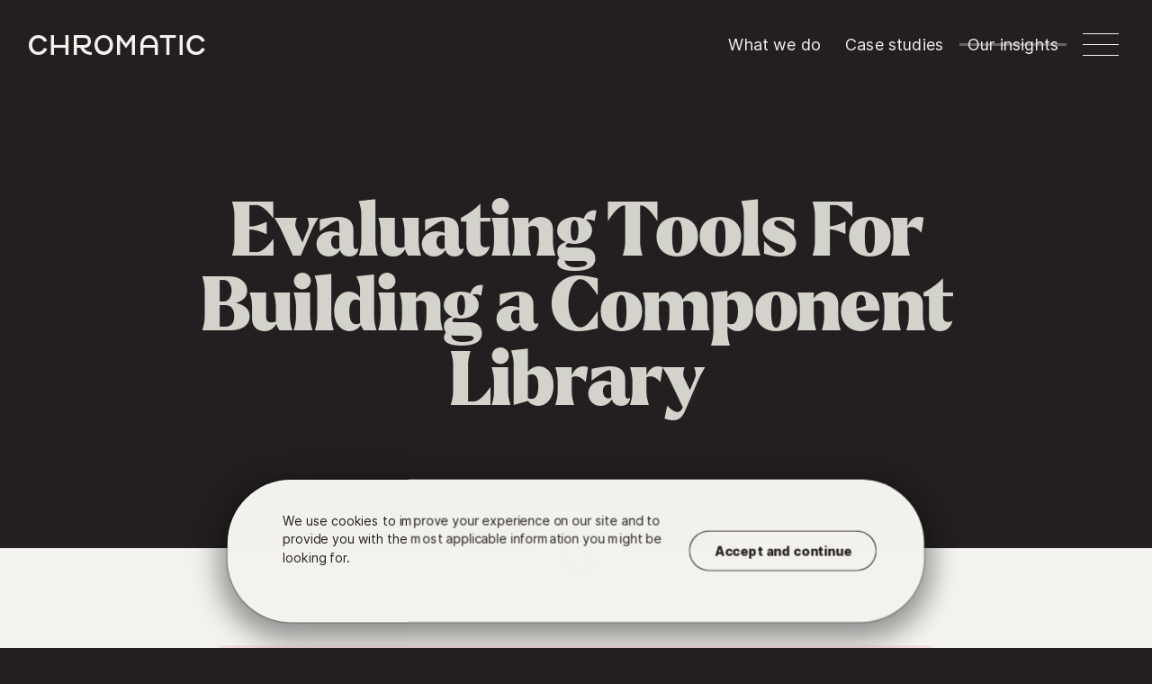

--- FILE ---
content_type: text/html; charset=UTF-8
request_url: https://chromatichq.com/insights/evaluating-tools-building-component-library/
body_size: 7946
content:
<!DOCTYPE html><html lang="en" dir="ltr" prefix="og: https://ogp.me/ns#"><head>
    <meta content="width=device-width, initial-scale=1" name="viewport">

  <meta name="keywords" content="Front-End Development,Component Libraries">

<title>Evaluating Tools For Building a Component Library | Chromatic</title>
<script type="text/javascript" src="/assets/scripts/enable-js.js"></script>
<link rel="stylesheet" href="/assets/styles/critical.css" media="all">
<!-- Google tag (gtag.js) Google Analytics 4 -->
<script async="" src="https://www.googletagmanager.com/gtag/js?id=G-GW8EL1EX41"></script>
<script>
  window.dataLayer = window.dataLayer || [];
  function gtag(){dataLayer.push(arguments);}
  gtag('js', new Date());
  gtag('config', 'G-GW8EL1EX41');
</script>
<link href="/assets/images/favicon.png" rel="shortcut icon" type="image/x-icon">
<link href="/assets/images/webclip.png" rel="apple-touch-icon">

    
  <meta charset="utf8">

  <meta name="robots" content="index, follow">


<meta name="referrer" content="origin">
<meta name="abstract" content="Drupal Platform Development at Scale">
<link rel="canonical" href="https://chromatichq.com/insights/evaluating-tools-building-component-library/">
<link rel="image_src" href="https://res.cloudinary.com/dg2jvufku/image/upload/c_fit,co_rgb:d3d3cb,h_430,l_text:fonts%3AEllenLuff-LarkenBlack-y5laz3.otf_70_center:Evaluating%20Tools%20For%20Building%20a%20Component%20Library,w_1000/fl_layer_apply/chromatic-base-background-image_pmnse4.png">
<meta name="description" content="From the minds at Chromatic: Expert opinions on Drupal, WordPress, software development, and business strategies.">
<meta property="og:site_name" content="Chromatic">
<meta property="og:type" content="article">
<meta property="og:url" content="https://chromatichq.com/insights/evaluating-tools-building-component-library/">
<meta property="og:title" content="Evaluating Tools For Building a Component Library | Chromatic">
<meta property="og:description" content="From the minds at Chromatic: Expert opinions on Drupal, WordPress, software development, and business strategies.">
<meta property="og:image" content="https://res.cloudinary.com/dg2jvufku/image/upload/c_fit,co_rgb:d3d3cb,h_430,l_text:fonts%3AEllenLuff-LarkenBlack-y5laz3.otf_70_center:Evaluating%20Tools%20For%20Building%20a%20Component%20Library,w_1000/fl_layer_apply/chromatic-base-background-image_pmnse4.png">
<meta property="og:image:secure_url" content="https://res.cloudinary.com/dg2jvufku/image/upload/c_fit,co_rgb:d3d3cb,h_430,l_text:fonts%3AEllenLuff-LarkenBlack-y5laz3.otf_70_center:Evaluating%20Tools%20For%20Building%20a%20Component%20Library,w_1000/fl_layer_apply/chromatic-base-background-image_pmnse4.png">
<meta name="twitter:card" content="summary_large_image">
<meta name="twitter:site" content="@chromatichq">
<meta name="twitter:title" content="Evaluating Tools For Building a Component Library | Chromatic">
<meta name="twitter:image" content="https://res.cloudinary.com/dg2jvufku/image/upload/c_fit,co_rgb:d3d3cb,h_430,l_text:fonts%3AEllenLuff-LarkenBlack-y5laz3.otf_70_center:Evaluating%20Tools%20For%20Building%20a%20Component%20Library,w_1000/fl_layer_apply/chromatic-base-background-image_pmnse4.png">
<meta name="sentryDsn" content="https://29cd5b16d3904c17b113c6971c90230f@o71799.ingest.sentry.io/6400101">
<meta name="sentryEnvironment" content="production">
<meta name="sentryRelease" content="faa8d2524b486f95b57b51af8a78d0eb8306301e">
<meta name="sentryTracesSampleRate" content="0">
<meta name="generator" content="Eleventy v2.0.1">
<script type="application/ld+json">
    {
  "@context": "https://schema.org",
  "@graph": [
    {
      "@type": "Organization",
      "@id": "{{ company.url }}#organization",
      "name": "{{ company.name }}",
      "description": "{{ company.description }}",
      "url": "{{ company.url }}",
      "contactPoint": {
        "@type": "ContactPoint",
        "email": "info@chromatichq.com",
        "productSupported": [
          "web development",
          "web design"
        ],
        "url": "https://chromatichq.com"
      },
      "logo": {
        "@type": "ImageObject",
        "url": "https://chromatichq.com/assets/images/brand/logos/chromatic-horz-logo-black-rgb.svg",
        "width": "355",
        "height": "40"
      },
      "sameAs": [
        "{{ company.twitter.url }}",
        "{{ company.instagram.url }}",
        "{{ company.github.url }}"
      ]
    },
    {
      "@type": "WebSite",
      "@id": "{{ company.url }}#website",
      "url": "{{ company.url }}",
      "name": "{{ company.name }}",
      "description": "{{ company.tagline }}"
    },
    {
      "@type": "BlogPosting",
      "mainEntityOfPage": {
        "@type": "WebPage"
      },
      "isPartOf": {
        "@id": "{{ company.url }}#website"
      },
      "image": "{{ contentPreviewCardImage }}",
      "publisher": {
        "@type": "Organization",
        "name": "{{ company.name }}",
        "url": "{{ company.url }}#organization"
      },
      "author": {
        "@type": "Person",
        "name": "{{ team[authors[0]].name }}"
      },
      "keywords": "Front-End Development,Component Libraries",
      "articleSection": "Insights"
    }
  ]
}
  </script>


    
      
        <link rel="stylesheet" href="/assets/styles/syntax-highlight.css">
      
    
  </head>
  <body class="body--dark ">
    
  <header class="header ">
  <div class="container--wide">
    <div class="brand">
      <a class="brand__icon w-inline-block" href="#top">
        <div class="brand__icon--hummingbird"></div>
        <div class="brand__icon--arrow"></div>
        <div class="progress background-gradient">
          <div class="progress__fill"></div>
          <div class="progress__stroke"></div>
        </div>
      </a>
      <a class="brand__logo" href="/" aria-label="Chromatic homepage">c</a>
    </div>
    <button class="menu__button w-inline-block" aria-controls="mega-menu" aria-expanded="false" role="button">
      <div class="menu__button-label">Menu</div>
      <div class="menu__button-line button-line--top"></div>
      <div class="menu__button-line"></div>
      <div class="menu__button-line button-line--bottom"></div>
    </button>
    <nav class="menus">
      <ul class="menu--mini" role="list">
        <li class="menu--mini__li"><a class="menu__item " href="/what-we-do">What we do</a></li>
        <li class="menu--mini__li"><a class="menu__item " href="/what-we-do/case-studies">Case studies</a></li>
        <li class="menu--mini__li"><a class="menu__item w--current" href="/insights">Our insights</a>
          <link rel="prefetch" href="/insights">
        </li>
      </ul>
      <div id="mega-menu" aria-hidden="true" class="menu--mega">
        <div class="container--wide menu--mega__container">
          <a class="menu--mega__brand" aria-label="Chromatic" href="/">c</a>
          <button class="menu__button--mega w-inline-block" aria-expanded="false" role="button" aria-controls="mega-menu" aria-label="Close menu">
            <div class="menu__button-label">Menu</div>
            <div class="menu--mega__button-line"></div>
            <div class="menu--mega__button-line button-line--nth-child-2"></div>
          </button>
          <ul class="menu--mega__ul" role="list">
            <li class="menu--mega__li"><a class="menu--mega__item" href="/what-we-do"><span class="menu--mega__item-span">What we do</span></a></li>
            <li class="menu--mega__li"><a class="menu--mega__item" href="/what-we-do/case-studies"><span class="menu--mega__item-span">Case studies</span></a></li>
            <li class="menu--mega__li"><a class="menu--mega__item" href="/how-we-work"><span class="menu--mega__item-span">How we work</span></a></li>
            <li class="menu--mega__li"><a class="menu--mega__item" href="/insights"><span class="menu--mega__item-span">Our insights</span></a>
              <link rel="prefetch" href="/insights">
            </li>
            <li class="menu--mega__li menu--mega__li--small"><a class="button button--white menu--mega__button" href="/contact-us"><span class="button__text">Contact us</span></a></li>
          </ul>
          <ul class="submenu" role="list">
            <li class="submenu__li"><a class="submenu__li-link" href="/who-we-are">Who we are</a></li>
            <li class="submenu__li"><a class="submenu__li-link" href="/partners">Partners</a></li>
          </ul>
        </div>
        <div class="background-gradient--animated position-absolute w-embed">
          <canvas data-animated-gradient="" style="--gradient-color-1:#396eea;--gradient-color-2:#fc00a1;--gradient-color-3:#680026;--gradient-color-4:#001e5b;" id="gradient-canvas" data-transition-in=""></canvas>
        </div>
      </div>
    </nav>
  </div>
</header>

  
  
  <main role="main">
    
  <div id="top" class="block block--page-title">
    <div class="container container--article">
      <h1 class="hero__title" id="evaluating-tools-for-building-a-component-library">Evaluating Tools For Building a Component Library</h1>
      
    </div>
    
  </div>
  <div class="page-title__byline-wrapper">
    <div class="page-title__byline">
      
        
      
      
        <ul role="list" class="byline__authors">
          
            
            <li title="Gus Childs" class="authors__author">
              
                <div class="authors__author-link">
              
              <picture><source type="image/webp" srcset="/responsive-images/u_1SNUKDYO-126.webp 126w" sizes="(max-width: 767px) 100.8px, (max-width: 991px) 126px"><img alt="Portrait of Gus." class="" loading="eager" data-toggle-animation="false" src="/responsive-images/u_1SNUKDYO-126.jpeg" width="126" height="150"></picture>
              
                </div>
              
              <div class="author__name">Gus Childs</div>
            </li>
          
        </ul>
      
    </div>
    <div class="byline__date">January 17, 2017</div>
  </div>

    <div class="page-content">
      
  <section>
    <article>
      <div>
        <div class="layout">
          <div class="layout__region">
            <div class="container container--narrow">
              
                <aside class="alert-message">
                  <p>
                  
                    This content was published 9 years ago. Some or all of the details may be inaccurate or no longer applicable.
                  
                  </p>
                </aside>
              
              <p>Component libraries are living inventories of user interface elements (components). Also known as style guides or pattern libraries, they serve as a canonical design and development guide for every digital property within an organization. Referencing and reusing their code then makes building each new experience <a href="http://atomicdesign.bradfrost.com/chapter-1/#style-guide-benefits">easier, faster, and more consistent</a>.</p>
<p>Chromatic recently embarked on rebuilding the front end of a client's online presence. Fortunately, the client was quick to understand the importance of starting with a component library. I hadn't yet built one for a client, but I'd heard of a few tools used to do so while following the chatter around them. What I didn't realize was just how many helpful tools there were.</p>
<p>The most valuable starting point I found was <a href="http://styleguides.io/">styleguides.io</a>, built primarily by <a href="http://www.maban.co.uk/">Anna Debenham</a> and <a href="http://bradfrost.com/">Brad Frost</a> (the authors of the recently released <em><a href="http://www.maban.co.uk/projects/front-end-style-guides/">Front-end Style Guides</a></em> and <em><a href="http://atomicdesign.bradfrost.com/">Atomic Design</a></em>, respectively). After browsing a few <a href="http://styleguides.io/examples">examples</a>, I started digging into the extensive list of <a href="http://styleguides.io/tools">tools</a>. It didn't take long to realize that there were no obvious, one size fits all solutions.</p>
<p>A bit overwhelmed, I realized I needed to first define what I considered most important for this specific project. I could then use those considerations to evaluate each tool. I settled on the following list, which I share with hope that it helps others make a similar decision.</p>
<h2 id="what-to-consider-when-evaluating-tools">What to consider when evaluating tools</h2>
<h3 id="popularity-and-community-support">Popularity and community support</h3>
<p>The relative popularity and support of open source projects is extremely important to me. I start by glancing around the GitHub repository: the number of stars, forks, commits, contributors, and issues. I want it to be battle tested. I also want to see recent commits and releases. I don't want to bet my client's money on a project that isn't mature, or perhaps it is, but has sat idle for a few years (an eternity on the web). If I find and/or fix a bug, I want to be able to expect a response, and to know that any shortcomings may still be a work in progress.</p>
<h3 id="integration-with-the-specific-project">Integration with the specific project</h3>
<p>As mentioned in <em><a href="http://clearleft.com/thinks/382">On Building Component Libraries</a></em> by <a href="http://allmarkedup.com/">Mark Perkins</a> (another thought leader on this topic), "Integration is hard, so figure it out first." I don't want to pick a tool that adds too much complexity to the client's existing workflow and infrastructure. I want to find the tool that provides the least amount of friction and provides value far into the future. Maybe even find the Holy Grail, where a website's front end can use the same CSS, JS, and/or template files as the library.</p>
<h3 id="developer-experience-and-documentation">Developer experience and documentation</h3>
<p>Even if a tool fits well within the client's workflow, developers will not maintain it if it isn't easy to do so. The development team must be the champions of a component library. As developers roll on and off the project, they will not fight to keep it if they only consider upkeep a burden. It shouldn't take hours of internal READMEs to understand the library's directories and files. There should also be a wealth of documentation online. Modifying and extending the library should be anything but a mystery.</p>
<h3 id="aesthetics-and-user-experience">Aesthetics and user experience</h3>
<p>The component library should become a useful resource for many throughout the client's organization. If it becomes a complex interface built by developers for developers, it won't be easy to reference, and it will not be widely adopted. Additionally, like <a href="http://styleguides.io/examples">many before us</a>, we intend to one day make it publicly accessible. This means that it needs to represent the client's brand and, quite frankly, look good while doing it. Bonus points for being able to integrate the client's branding.</p>
<h3 id="the-ability-to-build-and-preview-page-prototypes">The ability to build and preview page prototypes</h3>
<p>Along with listing the components, we want to use the tool to construct and preview page prototypes. These prototypes, ideally free of the cruft that creeps in to slow a website down, will inform performance benchmarks and <a href="https://timkadlec.com/2013/01/setting-a-performance-budget/">budgets</a>. We will then measure against these budgets as we integrate the components into the production website. This will also make it much faster to preview (in the browser) what a new type of page will look like before implementing it.</p>
<h3 id="the-ability-to-house-additional-documentation">The ability to house additional documentation</h3>
<p>We hope for our component library to evolve into a bit more than a reference for code snippets and styles. Brand guidelines is a good example. Regardless, we want the flexibility to add pages of textual documentation. Many component library tools include this feature, but not all do. Sure, one could argue that is beyond the scope of a component library. But using one less tool and having one less place to reference is a win in my book.</p>
<h2 id="tools-we-evaluated">Tools we evaluated</h2>
<p>While this post isn't about what we landed on, I'd imagine some folks are curious. So with those criteria in mind, we narrowed down our list to 3 tools built with <a href="https://nodejs.org/en/">NodeJS</a> (easiest to introduce into the client's workflow). Those tools were <a href="http://patternlab.io/">Pattern Lab</a>, <a href="http://fractal.build/">Fractal</a>, and <a href="http://astrum.nodividestudio.com/">Astrum</a>. All are impressive tools, but each had strengths and weaknesses when it came to our needs.</p>
<h3 id="pattern-lab">Pattern Lab</h3>
<p>With roots in Brad Frost's Atomic Design, Pattern Lab is easily the most popular tool and receives the most support. It is flexible and has great documentation. While its toolbar has great responsive preview functionality, I wasn't excited about the aesthetics of it. Pattern Lab also didn't fulfill our need for additional pages of documentation.</p>
<h3 id="fractal">Fractal</h3>
<p>Brainchild of <a href="https://clearleft.com/">Clearleft</a>'s Mark Perkins, Fractal has an extremely simple directory and file system. It is also flexible, has great documentation, and a great design. The interface for viewing component information is also quite nice. It appears to be the least used, but it is actively maintained (with a <a href="https://github.com/frctl/fractal/issues/199">new version in the works</a>).</p>
<h3 id="astrum">Astrum</h3>
<p>Astrum fell in the middle of the road for me. It, too, is actively supported, and is lightweight and flexible. It's well designed and has the ability to add pages of documentation that look great. Unfortunately it didn't seem to have the ability to prototype pages and view them within the interface.</p>
<h2 id="fractal-saves-the-day">Fractal saves the day</h2>
<p>We went with Fractal. I was a bit hesitant to choose a less popular tool with a looming major upgrade, but its development is top notch. I was also happy to see <a href="https://rachelandrew.co.uk/archives/2016/05/06/rebuilding-the-perch-ui-creating-a-pattern-library/">that others have made the same choice</a>. It has the features we need, and I'm happier than I should be with how simple the directory and file structure is. The documentation has also been super helpful thus far. We've customized it with our client's branding and are ready to roll.</p>
<p>Be sure to reach out to <a href="https://twitter.com/chromatichq">@ChromaticHQ</a> or <a href="https://twitter.com/guschilds">@guschilds</a> on Twitter if I've missed anything or if you have any questions!</p>

            </div>
          </div>
          <ul role="list" id="taxonomy" class="article__terms">
            
            
              
                <li class="article__terms-item">
                  
                  <a href="/insights/category/front-end-development/" class="article__terms-item-link">
                    Front-End Development
                  </a>
                </li>
              
                <li class="article__terms-item">
                  
                  <a href="/insights/category/component-libraries/" class="article__terms-item-link">
                    Component Libraries
                  </a>
                </li>
              
            
          </ul>
        </div>
      </div>
    </article>
  </section>

      
  
  
    




<aside id="hubspot/newsletter-signup" role="complimentary" class="block block--pane background-color--grey-lightest">
  <div data-animate-onscroll="" class="container">
    <div class="newsletter-signup">
      <div data-animate-onscroll-target="" class="talk-bubble newsletter-signup__heading">
        <h2 class="w-basic-heading newsletter-signup__heading-title" id="want-the-latest">Want the latest?</h2>
        <p class="newsletter-signup__heading-paragraph">Stay connected by subscribing.</p>
        <div class="talk-bubble__pseudoelement--before"></div>
        <div class="talk-bubble__pseudoelement--after"></div>
      </div>
      <div data-animate-onscroll-target="" class="talk-bubble talk-bubble--reverse width--gr-wide newsletter-signup__form">
        <div class="form__wrapper w-form form-variant-light">
          
  <!--[if lte IE 8]>
  <script charset="utf-8" type="text/javascript" src="//js.hsforms.net/forms/v2-legacy.js"></script>
  <![endif]-->
  <script charset="utf-8" type="text/javascript" src="//js.hsforms.net/forms/v2.js"></script>
  <script>
    hbspt.forms.create({
      region: 'na1',
      portalId: '21228873',
      formId: 'adf818ed-67f9-4582-b338-a00560f83ace'
    });
  </script>
  

        </div>
        <div class="talk-bubble__pseudoelement--before"></div>
        <div class="talk-bubble__pseudoelement--after"></div>
      </div>
    </div>
  </div>
</aside>

  


    </div>
    
  
  
  
  
  
  

  
  <div id="related-content" class="block background-color--black-light">
    <div data-animate-onscroll="" class="container">
      <h2 class="block__title" id="related-posts-and-presentations">Related posts &amp; presentations.</h2>
      <div class="gridlist gridlist--three">

  
    
    
      
    
    <div class="gridlist__cell">
      <a href="/insights/scoped-theming-css-variables/" class="card__top w-inline-block">
        <h3 class="card__title" id="scoped-theming-with-css-variables">
          <span class="card__title-span">Scoped Theming with CSS Variables</span>
        </h3>
        <p class="card__description">
            Learn how to architect your CSS for maximum reuse and maintainability by defining default design tokens to CSS classes and applying overrides in child themes using CSS Custom Properties.
        </p>
      </a>
      <div class="card__bottom">
        <ul role="list" class="byline__authors byline__authors--cards">
          
          
            
          
          
            
            <li class="authors__author authors__author--cards">
              
              
                <a href="/who-we-are/michele-smolensky/" class="authors__author-link authors__author-link--cards w-inline-block w--current">
              
                <picture><source type="image/webp" srcset="/responsive-images/ZAliHr-Xjh-126.webp 126w" sizes="(max-width: 767px) 100.8px, (max-width: 991px) 126px"><img alt="Portrait of Michele" class="author__img" loading="lazy" data-toggle-animation="false" src="/responsive-images/ZAliHr-Xjh-126.jpeg" width="126" height="126"></picture>
              
                </a>
              
              <div class="author__name author__name--cards">Michele Smolensky</div>
            </li>
          
        </ul>
        <div class="byline__date byline__date--cards">• June 20, 2025</div>
        
      </div>
    </div>
  
    
    
      
    
    <div class="gridlist__cell">
      <a href="/insights/include-javascript-library-via-cdn-without-hard-coded-version/" class="card__top w-inline-block">
        <h3 class="card__title" id="how-to-include-a-javascript-library-via-cdn-without-a-hard-coded-version">
          <span class="card__title-span">How to Include a JavaScript Library via CDN Without a Hard-coded Version</span>
        </h3>
        <p class="card__description">
            How to use Sentry's preferred CDN to include their JavaScript SDK while still tracking the package version in your manifest file to allow automated updates.
        </p>
      </a>
      <div class="card__bottom">
        <ul role="list" class="byline__authors byline__authors--cards">
          
          
            
          
          
            
            <li class="authors__author authors__author--cards">
              
              
                <a href="/who-we-are/alfonso-gomez-arzola/" class="authors__author-link authors__author-link--cards w-inline-block w--current">
              
                <picture><source type="image/webp" srcset="/responsive-images/tqBtlurQyR-126.webp 126w" sizes="(max-width: 767px) 100.8px, (max-width: 991px) 126px"><img alt="Portrait of Alfonso" class="author__img" loading="lazy" data-toggle-animation="false" src="/responsive-images/tqBtlurQyR-126.jpeg" width="126" height="126"></picture>
              
                </a>
              
              <div class="author__name author__name--cards">Alfonso Gómez-Arzola</div>
            </li>
          
        </ul>
        <div class="byline__date byline__date--cards">• July 12, 2022</div>
        
      </div>
    </div>
  
    
    
      
    
    <div class="gridlist__cell">
      <a href="/insights/drupal-libraries-version/" class="card__top w-inline-block">
        <h3 class="card__title" id="cache-busting-drupal-libraries-with-versions">
          <span class="card__title-span">Cache Busting Drupal Libraries with Versions</span>
        </h3>
        <p class="card__description">
            Configuring a Drupal library's version may seem mysterious, but it is important for caching.
        </p>
      </a>
      <div class="card__bottom">
        <ul role="list" class="byline__authors byline__authors--cards">
          
          
            
          
          
            
            <li class="authors__author authors__author--cards">
              
              
                <a href="/who-we-are/adam-zimmermann/" class="authors__author-link authors__author-link--cards w-inline-block w--current">
              
                <picture><source type="image/webp" srcset="/responsive-images/eq2tF-yui4-126.webp 126w" sizes="(max-width: 767px) 100.8px, (max-width: 991px) 126px"><img alt="Portrait of Adam" class="author__img" loading="lazy" data-toggle-animation="false" src="/responsive-images/eq2tF-yui4-126.jpeg" width="126" height="126"></picture>
              
                </a>
              
              <div class="author__name author__name--cards">Adam Zimmermann</div>
            </li>
          
        </ul>
        <div class="byline__date byline__date--cards">• June 27, 2022</div>
        
      </div>
    </div>
  
  
      </div>
      
    </div>
    
    <div class="related-content__terms">
      
      
        
        <a tabindex="-1" href="/insights/category/front-end-development">Front-End Development</a>
      
         • 
        <a tabindex="-1" href="/insights/category/component-libraries">Component Libraries</a>
      
         • 
        <a tabindex="-1" href="/insights/category/front-end-development">Front-End Development</a>
      
         • 
        <a tabindex="-1" href="/insights/category/component-libraries">Component Libraries</a>
      
         • 
        <a tabindex="-1" href="/insights/category/front-end-development">Front-End Development</a>
      
         • 
        <a tabindex="-1" href="/insights/category/component-libraries">Component Libraries</a>
      
         • 
        <a tabindex="-1" href="/insights/category/front-end-development">Front-End Development</a>
      
         • 
        <a tabindex="-1" href="/insights/category/component-libraries">Component Libraries</a>
      
         • 
        <a tabindex="-1" href="/insights/category/front-end-development">Front-End Development</a>
      
         • 
        <a tabindex="-1" href="/insights/category/component-libraries">Component Libraries</a>
      
         • 
        <a tabindex="-1" href="/insights/category/front-end-development">Front-End Development</a>
      
         • 
        <a tabindex="-1" href="/insights/category/component-libraries">Component Libraries</a>
      
    </div>
  
  </div>
  
  
  
  



  
    
  

  </main>

  <div class="privacy-consent" aria-hidden="true">
  <p>We use cookies to improve your experience on our site and to provide you with the most applicable information you might be looking for.</p>
  <button class="button w-inline-block">
    <div class="button__text">Accept and continue</div>
  </button>
</div>
<footer class="footer">
  <div class="container--wide">
    <ul class="footer__menu" role="list">
      <li class="footer__menu-item"><a class="footer__menu-item-link" href="https://www.instagram.com/chromatic.hq" target="_blank"></a></li>
      <li class="footer__menu-item"><a class="footer__menu-item-link" href="https://www.youtube.com/channel/UCN_po0XryciU2P3--KQ-7_w" target="_blank"></a></li>
      <li class="footer__menu-item"><a class="footer__menu-item-link" href="https://twitter.com/chromatichq" target="_blank"></a></li>
      <li class="footer__menu-item"><a class="footer__menu-item-link" href="https://github.com/ChromaticHQ" target="_blank"></a></li>
      <li class="footer__menu-item"><a class="footer__menu-item-link" href="https://www.drupal.org/chromatic" target="_blank"></a></li>
      <li class="footer__menu-item"><a class="footer__menu-item-link" href="https://www.linkedin.com/company/chromatic" target="_blank"></a></li>
      <li class="footer__menu-item"><a class="footer__menu-item-link" href="/insights/feed.xml" target="_blank"></a></li>
      <li class="footer__menu-item footer__menu-item--copyright">
        <div><a href="/partners">Partners</a> • <a href="/contact-us">Contact us</a> • <a href="/privacy-policy">Privacy Policy</a> • <a href="/terms-of-use">Terms of Use</a> <span class="footer__menu-item--copyright-span">© 2026 Chromatic, LLC</span></div>
      </li>
    </ul>
  </div>
</footer>


    <link rel="stylesheet" href="/assets/styles/non-critical.css" media="all">
    
    <script defer="" src="https://browser.sentry-cdn.com/7.39.0/bundle.tracing.min.js" integrity="sha384-gVfRL0U1cyt9MP7bvpuo2Uli/nef/BzPnzYkYzqM4mKjhsDsxSWguHp0V215syHh" crossorigin="anonymous"></script>
    <script defer="" type="module" src="/assets/scripts/sentry.js"></script>
    <script defer="" type="module" src="/assets/scripts/utility.js"></script>
    <script defer="" type="module" src="/assets/scripts/cookie-notice.js"></script>
    <script defer="" type="module" src="/assets/scripts/masthead.js"></script>
    <script defer="" type="module" src="/assets/scripts/progress-bar.js"></script>
    <script defer="" type="module" src="/assets/scripts/animated-gradients.js"></script>
    <script defer="" type="module" src="/assets/scripts/mega-menu.js"></script>
    <script defer="" type="module" src="/assets/scripts/toggles.js"></script>
    <script defer="" type="module" src="/assets/scripts/scroll-animations.js"></script>
    <script defer="" type="module" src="/assets/scripts/toggle-animation-play-state.js"></script>
    <script defer="" src="//js.hs-scripts.com/21228873.js" id="hs-script-loader"></script>
    
    
  

</body></html>

--- FILE ---
content_type: text/css; charset=UTF-8
request_url: https://chromatichq.com/assets/styles/critical.css
body_size: 17444
content:
@charset "UTF-8";/*! normalize.css v3.0.3 | MIT License | github.com/necolas/normalize.css */html{font-family:sans-serif;-ms-text-size-adjust:100%;-webkit-text-size-adjust:100%}body{margin:0}article,aside,details,figcaption,figure,footer,header,hgroup,main,menu,nav,section,summary{display:block}audio,canvas,progress,video{display:inline-block;vertical-align:baseline}audio:not([controls]){display:none;height:0}[hidden],template{display:none}a{background-color:transparent}a:active,a:hover{outline:0}abbr[title]{border-bottom:1px dotted}b,strong{font-weight:700}dfn{font-style:italic}h1{font-size:2em;margin:.67em 0}mark{background:#ff0;color:#000}small{font-size:80%}sub,sup{font-size:75%;line-height:0;position:relative;vertical-align:baseline}sup{top:-.5em}sub{bottom:-.25em}img{border:0}svg:not(:root){overflow:hidden}figure{margin:1em 40px}hr{box-sizing:content-box;height:0}pre{overflow:auto}code,kbd,pre,samp{font-family:monospace,monospace;font-size:1em}button,input,optgroup,select,textarea{color:inherit;font:inherit;margin:0}button{overflow:visible}button,select{text-transform:none}button,html input[type=button],input[type=reset]{-webkit-appearance:button;cursor:pointer}button[disabled],html input[disabled]{cursor:default}button::-moz-focus-inner,input::-moz-focus-inner{border:0;padding:0}input{line-height:normal}input[type=checkbox],input[type=radio]{box-sizing:border-box;padding:0}input[type=number]::-webkit-inner-spin-button,input[type=number]::-webkit-outer-spin-button{height:auto}input[type=search]{-webkit-appearance:none}input[type=search]::-webkit-search-cancel-button,input[type=search]::-webkit-search-decoration{-webkit-appearance:none}fieldset{border:1px solid silver;margin:0 2px;padding:.35em .625em .75em}legend{border:0;padding:0}textarea{overflow:auto}optgroup{font-weight:700}table{border-collapse:collapse;border-spacing:0}td,th{padding:0}@font-face{font-family:webflow-icons;src:url("[data-uri]") format("truetype");font-weight:400;font-style:normal}[class*=" w-icon-"],[class^=w-icon-]{font-family:webflow-icons!important;speak:none;font-style:normal;font-weight:400;font-variant:normal;text-transform:none;line-height:1;-webkit-font-smoothing:antialiased;-moz-osx-font-smoothing:grayscale}.w-icon-slider-right:before{content:"\e600"}.w-icon-slider-left:before{content:"\e601"}.w-icon-nav-menu:before{content:"\e602"}.w-icon-arrow-down:before,.w-icon-dropdown-toggle:before{content:"\e603"}.w-icon-file-upload-remove:before{content:"\e900"}.w-icon-file-upload-icon:before{content:"\e903"}*{box-sizing:border-box}html{height:100%}body{margin:0;min-height:100%;background-color:#fff;font-family:Arial,sans-serif;font-size:14px;line-height:20px;color:#333}img{max-width:100%;vertical-align:middle;display:inline-block}html.w-mod-touch *{background-attachment:scroll!important}.w-block{display:block}.w-inline-block{max-width:100%;display:inline-block}.w-clearfix:after,.w-clearfix:before{content:" ";display:table;grid-column-start:1;grid-row-start:1;grid-column-end:2;grid-row-end:2}.w-clearfix:after{clear:both}.w-hidden{display:none}.w-button{display:inline-block;padding:9px 15px;background-color:#3898ec;color:#fff;border:0;line-height:inherit;text-decoration:none;cursor:pointer;border-radius:0}input.w-button{-webkit-appearance:button}html[data-w-dynpage] [data-w-cloak]{color:transparent!important}.w-webflow-badge,.w-webflow-badge *{position:static;left:auto;top:auto;right:auto;bottom:auto;z-index:auto;display:block;visibility:visible;overflow:visible;overflow-x:visible;overflow-y:visible;box-sizing:border-box;width:auto;height:auto;max-height:none;max-width:none;min-height:0;min-width:0;margin:0;padding:0;float:none;clear:none;border:0 none transparent;border-radius:0;background:0 0;background-image:none;background-position:0 0;background-size:auto auto;background-repeat:repeat;background-origin:padding-box;background-clip:border-box;background-attachment:scroll;background-color:transparent;box-shadow:none;opacity:1;transform:none;transition:none;direction:ltr;font-family:inherit;font-weight:inherit;color:inherit;font-size:inherit;line-height:inherit;font-style:inherit;font-variant:inherit;text-align:inherit;letter-spacing:inherit;text-decoration:inherit;text-indent:0;text-transform:inherit;list-style-type:disc;text-shadow:none;font-smoothing:auto;vertical-align:baseline;cursor:inherit;white-space:inherit;word-break:normal;word-spacing:normal;word-wrap:normal}.w-webflow-badge{position:fixed!important;display:inline-block!important;visibility:visible!important;z-index:2147483647!important;top:auto!important;right:12px!important;bottom:12px!important;left:auto!important;color:#aaadb0!important;background-color:#fff!important;border-radius:3px!important;padding:6px 8px 6px 6px!important;font-size:12px!important;opacity:1!important;line-height:14px!important;text-decoration:none!important;transform:none!important;margin:0!important;width:auto!important;height:auto!important;overflow:visible!important;white-space:nowrap;box-shadow:0 0 0 1px rgba(0,0,0,.1),0 1px 3px rgba(0,0,0,.1);cursor:pointer}.w-webflow-badge>img{display:inline-block!important;visibility:visible!important;opacity:1!important;vertical-align:middle!important}h1,h2,h3,h4,h5,h6{font-weight:700;margin-bottom:10px}h1{font-size:38px;line-height:44px;margin-top:20px}h2{font-size:32px;line-height:36px;margin-top:20px}h3{font-size:24px;line-height:30px;margin-top:20px}h4{font-size:18px;line-height:24px;margin-top:10px}h5{font-size:14px;line-height:20px;margin-top:10px}h6{font-size:12px;line-height:18px;margin-top:10px}p{margin-top:0;margin-bottom:10px}blockquote{margin:0 0 10px 0;padding:10px 20px;border-left:5px solid #e2e2e2;font-size:18px;line-height:22px}figure{margin:0;margin-bottom:10px}figcaption{margin-top:5px;text-align:center}ol,ul{margin-top:0;margin-bottom:10px;padding-left:40px}.w-list-unstyled{padding-left:0;list-style:none}.w-embed:after,.w-embed:before{content:" ";display:table;grid-column-start:1;grid-row-start:1;grid-column-end:2;grid-row-end:2}.w-embed:after{clear:both}.w-video{width:100%;position:relative;padding:0}.w-video embed,.w-video iframe,.w-video object{position:absolute;top:0;left:0;width:100%;height:100%;border:none}fieldset{padding:0;margin:0;border:0}button,html input[type=button],input[type=reset]{border:0;cursor:pointer;-webkit-appearance:button}.w-form{margin:0 0 15px}.w-form-done{display:none;padding:20px;text-align:center;background-color:#ddd}.w-form-fail{display:none;margin-top:10px;padding:10px;background-color:#ffdede}label{display:block;margin-bottom:5px;font-weight:700}.w-input,.w-select{display:block;width:100%;height:38px;padding:8px 12px;margin-bottom:10px;font-size:14px;line-height:1.42857143;color:#333;vertical-align:middle;background-color:#fff;border:1px solid #ccc}.w-input:-moz-placeholder,.w-select:-moz-placeholder{color:#999}.w-input::-moz-placeholder,.w-select::-moz-placeholder{color:#999;opacity:1}.w-input:-ms-input-placeholder,.w-select:-ms-input-placeholder{color:#999}.w-input::-webkit-input-placeholder,.w-select::-webkit-input-placeholder{color:#999}.w-input:focus,.w-select:focus{border-color:#3898ec;outline:0}.w-input[disabled],.w-input[readonly],.w-select[disabled],.w-select[readonly],fieldset[disabled] .w-input,fieldset[disabled] .w-select{cursor:not-allowed;background-color:#eee}textarea.w-input,textarea.w-select{height:auto}.w-select{background-color:#f3f3f3}.w-select[multiple]{height:auto}.w-form-label{display:inline-block;cursor:pointer;font-weight:400;margin-bottom:0}.w-radio{display:block;margin-bottom:5px;padding-left:20px}.w-radio:after,.w-radio:before{content:" ";display:table;grid-column-start:1;grid-row-start:1;grid-column-end:2;grid-row-end:2}.w-radio:after{clear:both}.w-radio-input{margin:4px 0 0;line-height:normal;float:left;margin-left:-20px}.w-radio-input{margin-top:3px}.w-file-upload{display:block;margin-bottom:10px}.w-file-upload-input{width:.1px;height:.1px;opacity:0;overflow:hidden;position:absolute;z-index:-100}.w-file-upload-default,.w-file-upload-success,.w-file-upload-uploading{display:inline-block;color:#333}.w-file-upload-error{display:block;margin-top:10px}.w-file-upload-default.w-hidden,.w-file-upload-error.w-hidden,.w-file-upload-success.w-hidden,.w-file-upload-uploading.w-hidden{display:none}.w-file-upload-uploading-btn{display:flex;font-size:14px;font-weight:400;cursor:pointer;margin:0;padding:8px 12px;border:1px solid #ccc;background-color:#fafafa}.w-file-upload-file{display:flex;flex-grow:1;justify-content:space-between;margin:0;padding:8px 9px 8px 11px;border:1px solid #ccc;background-color:#fafafa}.w-file-upload-file-name{font-size:14px;font-weight:400;display:block}.w-file-remove-link{margin-top:3px;margin-left:10px;width:auto;height:auto;padding:3px;display:block;cursor:pointer}.w-icon-file-upload-remove{margin:auto;font-size:10px}.w-file-upload-error-msg{display:inline-block;color:#ea384c;padding:2px 0}.w-file-upload-info{display:inline-block;line-height:38px;padding:0 12px}.w-file-upload-label{display:inline-block;font-size:14px;font-weight:400;cursor:pointer;margin:0;padding:8px 12px;border:1px solid #ccc;background-color:#fafafa}.w-icon-file-upload-icon,.w-icon-file-upload-uploading{display:inline-block;margin-right:8px;width:20px}.w-icon-file-upload-uploading{height:20px}.w-container{margin-left:auto;margin-right:auto;max-width:940px}.w-container:after,.w-container:before{content:" ";display:table;grid-column-start:1;grid-row-start:1;grid-column-end:2;grid-row-end:2}.w-container:after{clear:both}.w-container .w-row{margin-left:-10px;margin-right:-10px}.w-row:after,.w-row:before{content:" ";display:table;grid-column-start:1;grid-row-start:1;grid-column-end:2;grid-row-end:2}.w-row:after{clear:both}.w-row .w-row{margin-left:0;margin-right:0}.w-col{position:relative;float:left;width:100%;min-height:1px;padding-left:10px;padding-right:10px}.w-col .w-col{padding-left:0;padding-right:0}.w-col-1{width:8.33333333%}.w-col-2{width:16.66666667%}.w-col-3{width:25%}.w-col-4{width:33.33333333%}.w-col-5{width:41.66666667%}.w-col-6{width:50%}.w-col-7{width:58.33333333%}.w-col-8{width:66.66666667%}.w-col-9{width:75%}.w-col-10{width:83.33333333%}.w-col-11{width:91.66666667%}.w-col-12{width:100%}.w-hidden-main{display:none!important}@media screen and (max-width:991px){.w-container{max-width:728px}.w-hidden-main{display:inherit!important}.w-hidden-medium{display:none!important}.w-col-medium-1{width:8.33333333%}.w-col-medium-2{width:16.66666667%}.w-col-medium-3{width:25%}.w-col-medium-4{width:33.33333333%}.w-col-medium-5{width:41.66666667%}.w-col-medium-6{width:50%}.w-col-medium-7{width:58.33333333%}.w-col-medium-8{width:66.66666667%}.w-col-medium-9{width:75%}.w-col-medium-10{width:83.33333333%}.w-col-medium-11{width:91.66666667%}.w-col-medium-12{width:100%}.w-col-stack{width:100%;left:auto;right:auto}}@media screen and (max-width:767px){.w-hidden-main{display:inherit!important}.w-hidden-medium{display:inherit!important}.w-hidden-small{display:none!important}.w-container .w-row,.w-row{margin-left:0;margin-right:0}.w-col{width:100%;left:auto;right:auto}.w-col-small-1{width:8.33333333%}.w-col-small-2{width:16.66666667%}.w-col-small-3{width:25%}.w-col-small-4{width:33.33333333%}.w-col-small-5{width:41.66666667%}.w-col-small-6{width:50%}.w-col-small-7{width:58.33333333%}.w-col-small-8{width:66.66666667%}.w-col-small-9{width:75%}.w-col-small-10{width:83.33333333%}.w-col-small-11{width:91.66666667%}.w-col-small-12{width:100%}}@media screen and (max-width:479px){.w-container{max-width:none}.w-hidden-main{display:inherit!important}.w-hidden-medium{display:inherit!important}.w-hidden-small{display:inherit!important}.w-hidden-tiny{display:none!important}.w-col{width:100%}.w-col-tiny-1{width:8.33333333%}.w-col-tiny-2{width:16.66666667%}.w-col-tiny-3{width:25%}.w-col-tiny-4{width:33.33333333%}.w-col-tiny-5{width:41.66666667%}.w-col-tiny-6{width:50%}.w-col-tiny-7{width:58.33333333%}.w-col-tiny-8{width:66.66666667%}.w-col-tiny-9{width:75%}.w-col-tiny-10{width:83.33333333%}.w-col-tiny-11{width:91.66666667%}.w-col-tiny-12{width:100%}}.w-widget{position:relative}.w-widget-map{width:100%;height:400px}.w-widget-map label{width:auto;display:inline}.w-widget-map img{max-width:inherit}.w-widget-map .gm-style-iw{text-align:center}.w-widget-map .gm-style-iw>button{display:none!important}.w-widget-twitter{overflow:hidden}.w-widget-twitter-count-shim{display:inline-block;vertical-align:top;position:relative;width:28px;height:20px;text-align:center;background:#fff;border:#758696 solid 1px;border-radius:3px}.w-widget-twitter-count-shim *{pointer-events:none;-webkit-user-select:none;-moz-user-select:none;-ms-user-select:none;user-select:none}.w-widget-twitter-count-shim .w-widget-twitter-count-inner{position:relative;font-size:15px;line-height:12px;text-align:center;color:#999;font-family:serif}.w-widget-twitter-count-shim .w-widget-twitter-count-clear{position:relative;display:block}.w-widget-twitter-count-shim.w--large{width:36px;height:28px}.w-widget-twitter-count-shim.w--large .w-widget-twitter-count-inner{font-size:18px;line-height:18px}.w-widget-twitter-count-shim:not(.w--vertical){margin-left:5px;margin-right:8px}.w-widget-twitter-count-shim:not(.w--vertical).w--large{margin-left:6px}.w-widget-twitter-count-shim:not(.w--vertical):after,.w-widget-twitter-count-shim:not(.w--vertical):before{top:50%;left:0;border:solid transparent;content:' ';height:0;width:0;position:absolute;pointer-events:none}.w-widget-twitter-count-shim:not(.w--vertical):before{border-color:rgba(117,134,150,0);border-right-color:#5d6c7b;border-width:4px;margin-left:-9px;margin-top:-4px}.w-widget-twitter-count-shim:not(.w--vertical).w--large:before{border-width:5px;margin-left:-10px;margin-top:-5px}.w-widget-twitter-count-shim:not(.w--vertical):after{border-color:rgba(255,255,255,0);border-right-color:#fff;border-width:4px;margin-left:-8px;margin-top:-4px}.w-widget-twitter-count-shim:not(.w--vertical).w--large:after{border-width:5px;margin-left:-9px;margin-top:-5px}.w-widget-twitter-count-shim.w--vertical{width:61px;height:33px;margin-bottom:8px}.w-widget-twitter-count-shim.w--vertical:after,.w-widget-twitter-count-shim.w--vertical:before{top:100%;left:50%;border:solid transparent;content:' ';height:0;width:0;position:absolute;pointer-events:none}.w-widget-twitter-count-shim.w--vertical:before{border-color:rgba(117,134,150,0);border-top-color:#5d6c7b;border-width:5px;margin-left:-5px}.w-widget-twitter-count-shim.w--vertical:after{border-color:rgba(255,255,255,0);border-top-color:#fff;border-width:4px;margin-left:-4px}.w-widget-twitter-count-shim.w--vertical .w-widget-twitter-count-inner{font-size:18px;line-height:22px}.w-widget-twitter-count-shim.w--vertical.w--large{width:76px}.w-background-video{position:relative;overflow:hidden;height:500px;color:#fff}.w-background-video>video{background-size:cover;background-position:50% 50%;position:absolute;margin:auto;width:100%;height:100%;right:-100%;bottom:-100%;top:-100%;left:-100%;-o-object-fit:cover;object-fit:cover;z-index:-100}.w-background-video>video::-webkit-media-controls-start-playback-button{display:none!important;-webkit-appearance:none}.w-background-video--control{position:absolute;bottom:1em;right:1em;background-color:transparent;padding:0}.w-background-video--control>[hidden]{display:none!important}.w-slider{position:relative;height:300px;text-align:center;background:#ddd;clear:both;-webkit-tap-highlight-color:transparent;tap-highlight-color:transparent}.w-slider-mask{position:relative;display:block;overflow:hidden;z-index:1;left:0;right:0;height:100%;white-space:nowrap}.w-slide{position:relative;display:inline-block;vertical-align:top;width:100%;height:100%;white-space:normal;text-align:left}.w-slider-nav{position:absolute;z-index:2;top:auto;right:0;bottom:0;left:0;margin:auto;padding-top:10px;height:40px;text-align:center;-webkit-tap-highlight-color:transparent;tap-highlight-color:transparent}.w-slider-nav.w-round>div{border-radius:100%}.w-slider-nav.w-num>div{width:auto;height:auto;padding:.2em .5em;font-size:inherit;line-height:inherit}.w-slider-nav.w-shadow>div{box-shadow:0 0 3px rgba(51,51,51,.4)}.w-slider-nav-invert{color:#fff}.w-slider-nav-invert>div{background-color:rgba(34,34,34,.4)}.w-slider-nav-invert>div.w-active{background-color:#222}.w-slider-dot{position:relative;display:inline-block;width:1em;height:1em;background-color:rgba(255,255,255,.4);cursor:pointer;margin:0 3px .5em;transition:background-color .1s,color .1s}.w-slider-dot.w-active{background-color:#fff}.w-slider-dot:focus{outline:0;box-shadow:0 0 0 2px #fff}.w-slider-dot:focus.w-active{box-shadow:none}.w-slider-arrow-left,.w-slider-arrow-right{position:absolute;width:80px;top:0;right:0;bottom:0;left:0;margin:auto;cursor:pointer;overflow:hidden;color:#fff;font-size:40px;-webkit-tap-highlight-color:transparent;tap-highlight-color:transparent;-webkit-user-select:none;-moz-user-select:none;-ms-user-select:none;user-select:none}.w-slider-arrow-left [class*=' w-icon-'],.w-slider-arrow-left [class^=w-icon-],.w-slider-arrow-right [class*=' w-icon-'],.w-slider-arrow-right [class^=w-icon-]{position:absolute}.w-slider-arrow-left:focus,.w-slider-arrow-right:focus{outline:0}.w-slider-arrow-left{z-index:3;right:auto}.w-slider-arrow-right{z-index:4;left:auto}.w-icon-slider-left,.w-icon-slider-right{top:0;right:0;bottom:0;left:0;margin:auto;width:1em;height:1em}.w-slider-aria-label{border:0;clip:rect(0 0 0 0);height:1px;margin:-1px;overflow:hidden;padding:0;position:absolute;width:1px}.w-slider-force-show{display:block!important}.w-dropdown{display:inline-block;position:relative;text-align:left;margin-left:auto;margin-right:auto;z-index:900}.w-dropdown-btn,.w-dropdown-link,.w-dropdown-toggle{position:relative;vertical-align:top;text-decoration:none;color:#222;padding:20px;text-align:left;margin-left:auto;margin-right:auto;white-space:nowrap}.w-dropdown-toggle{-webkit-user-select:none;-moz-user-select:none;-ms-user-select:none;user-select:none;display:inline-block;cursor:pointer;padding-right:40px}.w-dropdown-toggle:focus{outline:0}.w-icon-dropdown-toggle{position:absolute;top:0;right:0;bottom:0;margin:auto;margin-right:20px;width:1em;height:1em}.w-dropdown-list{position:absolute;background:#ddd;display:none;min-width:100%}.w-dropdown-list.w--open{display:block}.w-dropdown-link{padding:10px 20px;display:block;color:#222}.w-dropdown-link.w--current{color:#0082f3}.w-dropdown-link:focus{outline:0}@media screen and (max-width:767px){.w-nav-brand{padding-left:10px}}.w-lightbox-backdrop{color:#000;cursor:auto;font-family:serif;font-size:medium;font-style:normal;font-variant:normal;font-weight:400;letter-spacing:normal;line-height:normal;list-style:disc;text-align:start;text-indent:0;text-shadow:none;text-transform:none;visibility:visible;white-space:normal;word-break:normal;word-spacing:normal;word-wrap:normal;position:fixed;top:0;right:0;bottom:0;left:0;color:#fff;font-family:"Helvetica Neue",Helvetica,Ubuntu,"Segoe UI",Verdana,sans-serif;font-size:17px;line-height:1.2;font-weight:300;text-align:center;background:rgba(0,0,0,.9);z-index:2000;outline:0;opacity:0;-webkit-user-select:none;-moz-user-select:none;-ms-user-select:none;-webkit-tap-highlight-color:transparent;-webkit-transform:translate(0,0)}.w-lightbox-backdrop,.w-lightbox-container{height:100%;overflow:auto;-webkit-overflow-scrolling:touch}.w-lightbox-content{position:relative;height:100vh;overflow:hidden}.w-lightbox-view{position:absolute;width:100vw;height:100vh;opacity:0}.w-lightbox-view:before{content:"";height:100vh}.w-lightbox-group,.w-lightbox-group .w-lightbox-view,.w-lightbox-group .w-lightbox-view:before{height:86vh}.w-lightbox-frame,.w-lightbox-view:before{display:inline-block;vertical-align:middle}.w-lightbox-figure{position:relative;margin:0}.w-lightbox-group .w-lightbox-figure{cursor:pointer}.w-lightbox-img{width:auto;height:auto;max-width:none}.w-lightbox-image{display:block;float:none;max-width:100vw;max-height:100vh}.w-lightbox-group .w-lightbox-image{max-height:86vh}.w-lightbox-caption{position:absolute;right:0;bottom:0;left:0;padding:.5em 1em;background:rgba(0,0,0,.4);text-align:left;text-overflow:ellipsis;white-space:nowrap;overflow:hidden}.w-lightbox-embed{position:absolute;top:0;right:0;bottom:0;left:0;width:100%;height:100%}.w-lightbox-control{position:absolute;top:0;width:4em;background-size:24px;background-repeat:no-repeat;background-position:center;cursor:pointer;transition:all .3s}.w-lightbox-left{display:none;bottom:0;left:0;background-image:url([data-uri])}.w-lightbox-right{display:none;right:0;bottom:0;background-image:url([data-uri])}.w-lightbox-close{right:0;height:2.6em;background-image:url([data-uri]);background-size:18px}.w-lightbox-strip{position:absolute;bottom:0;left:0;right:0;padding:0 1vh;line-height:0;white-space:nowrap;overflow-x:auto;overflow-y:hidden}.w-lightbox-item{display:inline-block;width:10vh;padding:2vh 1vh;box-sizing:content-box;cursor:pointer;-webkit-transform:translate3d(0,0,0)}.w-lightbox-active{opacity:.3}.w-lightbox-thumbnail{position:relative;height:10vh;background:#222;overflow:hidden}.w-lightbox-thumbnail-image{position:absolute;top:0;left:0}.w-lightbox-thumbnail .w-lightbox-tall{top:50%;width:100%;transform:translate(0,-50%)}.w-lightbox-thumbnail .w-lightbox-wide{left:50%;height:100%;transform:translate(-50%,0)}.w-lightbox-spinner{position:absolute;top:50%;left:50%;box-sizing:border-box;width:40px;height:40px;margin-top:-20px;margin-left:-20px;border:5px solid rgba(0,0,0,.4);border-radius:50%;-webkit-animation:spin .8s infinite linear;animation:spin .8s infinite linear}.w-lightbox-spinner:after{content:"";position:absolute;top:-4px;right:-4px;bottom:-4px;left:-4px;border:3px solid transparent;border-bottom-color:#fff;border-radius:50%}.w-lightbox-hide{display:none}.w-lightbox-noscroll{overflow:hidden}@media (min-width:768px){.w-lightbox-content{height:96vh;margin-top:2vh}.w-lightbox-view,.w-lightbox-view:before{height:96vh}.w-lightbox-group,.w-lightbox-group .w-lightbox-view,.w-lightbox-group .w-lightbox-view:before{height:84vh}.w-lightbox-image{max-width:96vw;max-height:96vh}.w-lightbox-group .w-lightbox-image{max-width:82.3vw;max-height:84vh}.w-lightbox-left,.w-lightbox-right{display:block;opacity:.5}.w-lightbox-close{opacity:.8}.w-lightbox-control:hover{opacity:1}}.w-lightbox-inactive,.w-lightbox-inactive:hover{opacity:0}.w-richtext:after,.w-richtext:before{content:" ";display:table;grid-column-start:1;grid-row-start:1;grid-column-end:2;grid-row-end:2}.w-richtext:after{clear:both}.w-richtext[contenteditable=true]:after,.w-richtext[contenteditable=true]:before{white-space:initial}.w-richtext ol,.w-richtext ul{overflow:hidden}.w-richtext .w-richtext-figure-selected.w-richtext-figure-type-video div:after,.w-richtext .w-richtext-figure-selected[data-rt-type=video] div:after{outline:2px solid #2895f7}.w-richtext .w-richtext-figure-selected.w-richtext-figure-type-image div,.w-richtext .w-richtext-figure-selected[data-rt-type=image] div{outline:2px solid #2895f7}.w-richtext figure.w-richtext-figure-type-video>div:after,.w-richtext figure[data-rt-type=video]>div:after{content:'';position:absolute;display:none;left:0;top:0;right:0;bottom:0}.w-richtext figure{position:relative;max-width:60%}.w-richtext figure>div:before{cursor:default!important}.w-richtext figure img{width:100%}.w-richtext figure figcaption.w-richtext-figcaption-placeholder{opacity:.6}.w-richtext figure div{font-size:0;color:transparent}.w-richtext figure.w-richtext-figure-type-image,.w-richtext figure[data-rt-type=image]{display:table}.w-richtext figure.w-richtext-figure-type-image>div,.w-richtext figure[data-rt-type=image]>div{display:inline-block}.w-richtext figure.w-richtext-figure-type-image>figcaption,.w-richtext figure[data-rt-type=image]>figcaption{display:table-caption;caption-side:bottom}.w-richtext figure.w-richtext-figure-type-video,.w-richtext figure[data-rt-type=video]{width:60%;height:0}.w-richtext figure.w-richtext-figure-type-video iframe,.w-richtext figure[data-rt-type=video] iframe{position:absolute;top:0;left:0;width:100%;height:100%}.w-richtext figure.w-richtext-figure-type-video>div,.w-richtext figure[data-rt-type=video]>div{width:100%}.w-richtext figure.w-richtext-align-center{margin-right:auto;margin-left:auto;clear:both}.w-richtext figure.w-richtext-align-center.w-richtext-figure-type-image>div,.w-richtext figure.w-richtext-align-center[data-rt-type=image]>div{max-width:100%}.w-richtext figure.w-richtext-align-normal{clear:both}.w-richtext figure.w-richtext-align-fullwidth{width:100%;max-width:100%;text-align:center;clear:both;display:block;margin-right:auto;margin-left:auto}.w-richtext figure.w-richtext-align-fullwidth>div{display:inline-block;padding-bottom:inherit}.w-richtext figure.w-richtext-align-fullwidth>figcaption{display:block}.w-richtext figure.w-richtext-align-floatleft{float:left;margin-right:15px;clear:none}.w-richtext figure.w-richtext-align-floatright{float:right;margin-left:15px;clear:none}.w-nav{position:relative;background:#ddd;z-index:1000}.w-nav:after,.w-nav:before{content:" ";display:table;grid-column-start:1;grid-row-start:1;grid-column-end:2;grid-row-end:2}.w-nav:after{clear:both}.w-nav-brand{position:relative;float:left;text-decoration:none;color:#333}.w-nav-link{position:relative;display:inline-block;vertical-align:top;text-decoration:none;color:#222;padding:20px;text-align:left;margin-left:auto;margin-right:auto}.w-nav-link.w--current{color:#0082f3}.w-nav-menu{position:relative;float:right}[data-nav-menu-open]{display:block!important;position:absolute;top:100%;left:0;right:0;background:#c8c8c8;text-align:center;overflow:visible;min-width:200px}.w--nav-link-open{display:block;position:relative}.w-nav-overlay{position:absolute;overflow:hidden;display:none;top:100%;left:0;right:0;width:100%}.w-nav-overlay [data-nav-menu-open]{top:0}.w-nav[data-animation=over-left] .w-nav-overlay{width:auto}.w-nav[data-animation=over-left] .w-nav-overlay,.w-nav[data-animation=over-left] [data-nav-menu-open]{right:auto;z-index:1;top:0}.w-nav[data-animation=over-right] .w-nav-overlay{width:auto}.w-nav[data-animation=over-right] .w-nav-overlay,.w-nav[data-animation=over-right] [data-nav-menu-open]{left:auto;z-index:1;top:0}.w-nav-button{position:relative;float:right;padding:18px;font-size:24px;display:none;cursor:pointer;-webkit-tap-highlight-color:transparent;tap-highlight-color:transparent;-webkit-user-select:none;-moz-user-select:none;-ms-user-select:none;user-select:none}.w-nav-button:focus{outline:0}.w-nav-button.w--open{background-color:#c8c8c8;color:#fff}.w-nav[data-collapse=all] .w-nav-menu{display:none}.w-nav[data-collapse=all] .w-nav-button{display:block}.w--nav-dropdown-open{display:block}.w--nav-dropdown-toggle-open{display:block}.w--nav-dropdown-list-open{position:static}@media screen and (max-width:991px){.w-nav[data-collapse=medium] .w-nav-menu{display:none}.w-nav[data-collapse=medium] .w-nav-button{display:block}}@media screen and (max-width:767px){.w-nav[data-collapse=small] .w-nav-menu{display:none}.w-nav[data-collapse=small] .w-nav-button{display:block}.w-nav-brand{padding-left:10px}}@media screen and (max-width:479px){.w-nav[data-collapse=tiny] .w-nav-menu{display:none}.w-nav[data-collapse=tiny] .w-nav-button{display:block}}.w-tabs{position:relative}.w-tabs:after,.w-tabs:before{content:" ";display:table;grid-column-start:1;grid-row-start:1;grid-column-end:2;grid-row-end:2}.w-tabs:after{clear:both}.w-tab-menu{position:relative}.w-tab-link{position:relative;display:inline-block;vertical-align:top;text-decoration:none;padding:9px 30px;text-align:left;cursor:pointer;color:#222;background-color:#ddd}.w-tab-link.w--current{background-color:#c8c8c8}.w-tab-link:focus{outline:0}.w-tab-content{position:relative;display:block;overflow:hidden}.w-tab-pane{position:relative;display:none}.w--tab-active{display:block}@media screen and (max-width:479px){.w-tab-link{display:block}}.w-ix-emptyfix:after{content:""}@-webkit-keyframes spin{0%{transform:rotate(0)}100%{transform:rotate(360deg)}}@keyframes spin{0%{transform:rotate(0)}100%{transform:rotate(360deg)}}.w-dyn-empty{padding:10px;background-color:#ddd}.w-dyn-hide{display:none!important}.w-dyn-bind-empty{display:none!important}.w-condition-invisible{display:none!important}.wf-layout-layout{display:grid!important}.wf-layout-cell{display:flex!important}@font-face{font-family:Icons;font-style:normal;font-weight:400;src:url(../fonts/CHQ-Icons.woff) format("woff");font-display:block}@font-face{font-family:Inter;font-style:normal;font-weight:400;src:url(../fonts/Inter-Regular.woff2) format("woff2");font-display:swap}@font-face{font-family:Inter;font-style:normal;font-weight:800;src:url(../fonts/Inter-ExtraBold.woff2) format("woff2");font-display:swap}@font-face{font-family:'JetBrains Mono';font-style:normal;font-weight:400;src:url(../fonts/JetBrainsMono-Regular.ttf) format("truetype");font-display:swap}@font-face{font-family:Larken;font-style:italic;font-weight:900;src:url(../fonts/EllenLuff%20-%20Larken%20Black%20Italic.otf) format("opentype");font-display:swap}@font-face{font-family:Larken;font-style:italic;font-weight:400;src:url(../fonts/EllenLuff%20-%20Larken%20Italic.otf) format("opentype");font-display:swap}@font-face{font-family:Larken;font-style:normal;font-weight:400;src:url(../fonts/EllenLuff%20-%20Larken%20Regular.otf) format("opentype");font-display:swap}@font-face{font-family:Larken;font-style:normal;font-weight:900;src:url(../fonts/EllenLuff%20-%20Larken%20Black.otf) format("opentype");font-display:swap}.animation--pulse{-webkit-animation:pulse 3s infinite alternate cubic-bezier(.22,1,.36,1);animation:pulse 3s infinite alternate cubic-bezier(.22,1,.36,1)}@-webkit-keyframes pulse{0%{transform:scale(1)}20%{transform:scale(1.05)}25%{transform:scale(1)}30%{transform:scale(1.05)}35%{transform:scale(1)}60%{transform:scale(1)}65%{transform:scale(1.05)}70%{transform:scale(1)}100%{transform:scale(1)}}@keyframes pulse{0%{transform:scale(1)}20%{transform:scale(1.05)}25%{transform:scale(1)}30%{transform:scale(1.05)}35%{transform:scale(1)}60%{transform:scale(1)}65%{transform:scale(1.05)}70%{transform:scale(1)}100%{transform:scale(1)}}.animation--spin{-webkit-animation:spin 100s infinite linear;animation:spin 100s infinite linear}.animation--spin--faster{-webkit-animation-duration:8s;animation-duration:8s}@keyframes spin{0%{transform:rotateZ(0)}100%{transform:rotateZ(360deg)}}.animation--spin.block__icon--absolute{left:calc(50% - 2rem)}@media (max-width:767px){.animation--spin.block__icon--absolute{left:calc(50% - 1.5rem)}}[data-animate-onscroll-target=false],[data-animate-onscroll-target=true]{transition:all var(--speed-slow) var(--transition-timing-function)}[data-animate-onscroll-target=false]{transform:scale(.9,.9);transform-style:preserve-3d;opacity:0}[data-animate-onscroll-target=true]{transform:scale(1,1);transform-style:preserve-3d;opacity:1}[data-animate-curtain=false],[data-animate-curtain=true]{--opacity:0%;--width:0vw;width:var(--width)!important;opacity:var(--opacity)}[data-toggle-target]{transition:all .25s ease-in-out}[data-toggle-target][aria-hidden=true]{visibility:hidden;opacity:0}[data-toggle-target][aria-hidden=false]{visibility:visible;opacity:1}[data-toggle-animation=true][data-element-is-visible=false]{-webkit-animation-play-state:paused;animation-play-state:paused}[data-toggle-animation=true][data-element-is-visible=true]{-webkit-animation:autoScroll 160s infinite alternate linear;animation:autoScroll 160s infinite alternate linear}.background-gradient--animated{width:100%;height:100%}.background-gradient--animated canvas{display:block;width:100%;height:100%}.background--absolute{position:absolute;top:0;right:0;bottom:0;left:0}.background-gradient{background-color:#fff;background-image:linear-gradient(450deg,#ef243b,rgba(96,97,151,0) 70%),linear-gradient(135deg,#396eea 30%,rgba(57,110,234,0) 80%),linear-gradient(225deg,#c2c700 5%,rgba(194,199,0,0) 80%),linear-gradient(0deg,#fc00a1,rgba(252,0,161,0) 71%);color:#f3f2ef}.background-gradient--secondary{background-color:#fff;background-image:radial-gradient(circle farthest-corner at 110% 40%,#00426a 19%,rgba(0,66,106,0) 83%),radial-gradient(circle farthest-corner at 0 0,#396eea,rgba(57,110,234,0) 59%),linear-gradient(48deg,#00b857 18%,rgba(0,184,87,0));color:#f3f2ef}.background-gradient--tertiary{background-color:#fff;background-image:radial-gradient(circle farthest-corner at 120% -20%,#396eea 10%,rgba(57,110,234,0) 50%),radial-gradient(circle farthest-corner at 40% -30%,#fc00a1,rgba(252,0,161,0) 54%),radial-gradient(circle farthest-corner at 60% 20%,#00426a 16%,rgba(0,66,106,0)),radial-gradient(circle farthest-corner at 0 60%,#396eea,rgba(57,110,234,0)),linear-gradient(328deg,#fc00a1 30%,rgba(252,0,161,0));color:#f3f2ef}.background-color--white{background-color:#f3f2ef;color:#000}.background-color--grey-lightest{background-color:#ededea;color:#000}.background-color--grey-light{background-color:#d3d3cc;color:#000}.background-color--grey{background-color:#b2b2ab}.background-color--grey-dark{background-color:#72686b;color:#f3f2ef}.background-color--true-black{background-color:#000;color:#ededea}.background-color--black{background-color:#231f20;color:#d3d3cc}.background-color--black-light{background-color:#2c2729;color:#d3d3cc}.block.background-color--black-light{background-color:#2c2729;color:#f3f2ef}.background-color--blue{background-color:#396eea;color:#000}.background-color--blue-safe{background-color:#2d65e7;color:#fff}.background-color--red{background-color:#ef243b}.background-color--yellow{background-color:#c2c700}.background-color--magenta{background-color:#fc00a1}.background-color--orange{background-color:#f05123}.background-color--green{background-color:#00b857}.background-color--green-dark{background-color:#365f3b;color:#ededea}.background-color--orange-dark{background-color:#93421e;color:#ededea}.background-color--magenta-dark{background-color:#97386c;color:#ededea}.background-color--yellow-dark{background-color:#897400;color:#ededea}.background-color--red-dark{background-color:#8e002e;color:#ededea}.background-color--blue-dark{background-color:#00426a;color:#ededea}h1{margin-top:4rem;margin-bottom:2rem;margin-left:-.03em;font-family:Larken,'Times New Roman',sans-serif;font-size:4rem;font-weight:900;letter-spacing:-.02em;line-height:1}@media screen and (max-width:991px){h1{font-size:3rem}}@media screen and (max-width:767px){h1{margin-top:2rem;margin-bottom:1rem;font-size:2.25rem;letter-spacing:0}}@media screen and (max-width:479px){h1{font-size:1.75rem}}h2{margin-top:4rem;margin-bottom:2rem;margin-left:-.03em;font-family:Inter,sans-serif;font-size:3.25rem;font-weight:800;letter-spacing:-.03em;line-height:1}@media screen and (max-width:991px){h2{font-size:2.5rem;line-height:1.1}}@media screen and (max-width:767px){h2{margin-top:2rem;margin-bottom:1rem;font-size:1.75rem;letter-spacing:-.02em}}@media screen and (max-width:479px){h2{font-size:1.5rem}}h3{margin-top:3rem;margin-bottom:1.5rem;margin-left:-.03em;font-family:Inter,sans-serif;font-size:2.25rem;font-weight:800;letter-spacing:-.02em;line-height:1.1}@media screen and (max-width:991px){h3{font-size:2rem}}@media screen and (max-width:767px){h3{margin-top:2rem;margin-bottom:1rem;font-size:1.5rem}}@media screen and (max-width:479px){h3{font-size:1.25rem;letter-spacing:-.01em}}h4{margin-top:3rem;margin-bottom:1.5rem;font-size:1.5rem;font-weight:800;letter-spacing:-.02em;line-height:1.15}@media screen and (max-width:991px){h4{letter-spacing:-.01em}}@media screen and (max-width:767px){h4{margin-top:2rem;margin-bottom:1rem}}@media screen and (max-width:479px){h4{font-size:1.25rem}}.h5,h5{margin-top:1rem;margin-bottom:.5rem;font-size:.9rem;font-weight:800;letter-spacing:.03em;line-height:1.4;text-transform:uppercase}@media screen and (max-width:767px){.h5,h5{font-size:.8rem}}@media screen and (max-width:479px){.h5,h5{font-size:.75rem}}h6{margin-top:1rem;margin-bottom:.5rem;font-size:.9rem;font-weight:400;letter-spacing:.05em;line-height:1.4;text-transform:uppercase}@media screen and (max-width:767px){h6{font-size:.8rem}}@media screen and (max-width:479px){h6{font-size:.75rem}}.h1{margin-top:4rem;margin-bottom:2rem;margin-left:-.03em;font-family:Larken,'Times New Roman',sans-serif;font-size:6.5vw;font-weight:900;line-height:1}@media screen and (max-width:991px){.h1{font-size:3rem}}@media screen and (max-width:767px){.h1{margin-top:2rem;margin-bottom:1rem;font-size:2.25rem;letter-spacing:0}}@media screen and (max-width:479px){.h1{font-size:1.75rem}}.h1.h1--small{font-size:4.5vw;letter-spacing:0;line-height:1.1}@media screen and (max-width:991px){.h1.h1--small{font-size:2.25rem}}@media screen and (max-width:479px){.h1.h1--small{font-size:1.75rem}}.h1.h1--sans{font-family:Inter,sans-serif;font-weight:800}.h2{margin-left:-.03em;font-size:3.25rem;font-weight:800;letter-spacing:-.03em;line-height:1}@media screen and (max-width:991px){.h2{font-size:2.75rem}}@media screen and (max-width:767px){.h2{font-size:1.75rem;letter-spacing:-.02em}}@media screen and (max-width:479px){.h2{font-size:1.5rem}}.h2--serif{margin-left:0;font-family:Larken,'Times New Roman',sans-serif;font-size:4vw;font-style:italic;font-weight:400;letter-spacing:-.02em}@media screen and (max-width:991px){.h2--serif{font-size:2.5rem;line-height:1.1}}@media screen and (max-width:767px){.h2--serif{font-size:2rem}}@media screen and (max-width:479px){.h2--serif{font-size:1.5rem}}.h3{z-index:1;font-size:2.25rem;letter-spacing:-.02em;line-height:1.1}@media screen and (max-width:991px){.h3{font-size:2rem}}@media screen and (max-width:767px){.h3{font-size:1.5rem}}@media screen and (max-width:479px){.h3{font-size:1.25rem;letter-spacing:-.01em}}.h4{font-size:1.5rem;letter-spacing:-.02em;line-height:1.15;text-transform:none}@media screen and (max-width:991px){.h4{letter-spacing:-.01em}}@media screen and (max-width:479px){.h4{font-size:1.25rem}}.h5{margin-top:1rem;margin-bottom:.5rem;margin-left:0;font-family:Inter,sans-serif;font-size:.9rem;font-weight:800;letter-spacing:.03em;line-height:1.4;text-transform:uppercase}@media screen and (max-width:767px){.h5{font-size:.8rem}}@media screen and (max-width:479px){.h5{font-size:.75rem}}.h6{margin-top:1rem;margin-bottom:.5rem;font-size:.9rem;font-weight:400;letter-spacing:.05em;line-height:1.4;text-transform:uppercase}@media screen and (max-width:767px){.h6{font-size:.8rem}}@media screen and (max-width:479px){.h6{font-size:.75rem}}.block__title{margin-top:0}@media screen and (max-width:991px){.block__title{margin-bottom:2rem}}@media screen and (max-width:479px){.block__title{margin-bottom:1rem}}p{margin-bottom:1.5rem}@media screen and (max-width:767px){p{margin-bottom:1rem}}@media screen and (max-width:479px){p{font-size:.9rem}}hr{height:.6rem;margin:4rem 0;border:none;background-color:#d3d3cc}hr.hr--tight{margin:2rem 0}.note__text{color:rgba(44,40,41,.85);font-size:1.75vw;font-style:italic;font-weight:800;line-height:1.1;mix-blend-mode:multiply}@media screen and (max-width:991px){.note__text{font-size:2.25vw}}@media screen and (max-width:767px){.note__text{font-size:2.75vw}}strong{font-weight:800}em{font-family:Larken,'Times New Roman',sans-serif;font-size:108%;font-style:italic}.p--large{font-size:1.25rem;line-height:1.4}@media screen and (max-width:767px){.p--large{font-size:1.1rem}}@media screen and (max-width:479px){.p--large{font-size:1rem;line-height:1.4}}.p--small{font-size:.8rem;letter-spacing:.02em}@media screen and (max-width:479px){.p--small{font-size:.75rem}}.block__footnote{top:calc(100% + 1.5rem)}.p--small.block__footnote{position:absolute;margin-bottom:0}.p--small.p--footnote{margin-top:1.5rem}a{position:relative;z-index:1;margin-right:-.25em;margin-left:-.25em;padding-right:.25em;padding-left:.25em;transition:background-size 320ms cubic-bezier(.23,1,.32,1),color 320ms cubic-bezier(.23,1,.32,1);color:#2d65e7;font-weight:800;text-decoration:none}a:hover{color:#000}.a--dark,.body--light .block--tiles .tile--graphic a,.label--checkbox a,.ux__grid-caption a,li a,p a{background-image:linear-gradient(to bottom,#c2c700,#c2c700);background-repeat:no-repeat;background-position:0 50%;background-size:0 .175em}.a--dark:hover,.body--light .block--tiles .tile--graphic a:hover,.label--checkbox a:hover,.ux__grid-caption a:hover,li a:hover,p a:hover{background-size:100% .175em}.a--dark,.background-color--black li a,.background-color--black p a,.background-gradient--secondary a,.checkbox__message a,.footer__menu-item--copyright a,.input__checkbox--white-text a,.teasers p>a,.ux__grid-caption a,p.background-color--black a{background-image:linear-gradient(to bottom,rgba(57,110,234,.5),rgba(57,110,234,.5));color:#c2c700}.a--dark:hover,.background-color--black li a:hover,.background-gradient--secondary a:hover,.checkbox__message a:hover,.footer__menu-item--copyright a:hover,.input__checkbox--white-text a:hover,.teasers p>a:hover,.ux__grid-caption a:hover,p.background-color--black a:hover{color:#f3f2ef}.text-align--left,.text-align--left *{text-align:left!important}.text-align--right{text-align:right!important}.text-align--center{text-align:center!important}.text-shadow{color:#fff;text-shadow:0 0 3px rgba(0,0,0,.3),0 5px 20px rgba(0,0,0,.5)}.strikethrough{text-decoration:line-through}.code{padding-right:.25em;padding-left:.25em;border-radius:.25em;background-color:#d3d3cc;font-family:'JetBrains Mono',sans-serif}code:not(precode){padding:1px 3px 2px 3px;border-radius:3px;background-color:#1d1f21;color:#c5c8c6}h2 code:not(precode),h3 code:not(precode),h4 code:not(precode),h5 code:not(precode),h6 code:not(precode){background:0 0;color:#72686b}.pre{margin-bottom:2em;padding:2em 2.5em;overflow:scroll;border-width:1px;border-style:solid;border-radius:3px;border-color:#d3d3cc;background-color:#ededea;font-family:'JetBrains Mono',sans-serif}@media screen and (max-width:767px){.pre{padding:1.5em}}.sup{font-size:38.197%;letter-spacing:0;vertical-align:1.2em}ul{margin-top:0;margin-bottom:1.5rem;padding-right:4rem;padding-left:4rem;list-style-type:none;font-size:.9rem;letter-spacing:.01em}@media screen and (max-width:991px){ul{padding-right:3rem;padding-left:3rem}}@media screen and (max-width:767px){ul{padding-right:0;padding-left:2rem}}@media screen and (max-width:479px){ul{padding-left:1rem;font-size:.8rem;letter-spacing:.02em}}ol{margin-top:0;margin-bottom:1.5rem;padding-right:4rem;padding-left:4rem;list-style-type:none;font-size:.9rem}@media screen and (max-width:991px){ol{padding-right:3rem;padding-left:3rem}}@media screen and (max-width:767px){ol{padding-right:0;padding-left:2rem}}@media screen and (max-width:479px){ol{padding-left:1rem;font-size:.8rem}}li{position:relative;margin-bottom:1rem}ul>li::before{content:'';position:absolute;top:.45em;right:calc(100% + .4em);width:.4em;height:.4em;border:1px solid #72686b;border-radius:50%;vertical-align:bottom}ol ul>li::before,ul ul>li::before{border-style:dotted}ol{counter-reset:custom-counter}ol>li{counter-increment:custom-counter}ol>li::before{content:counter(custom-counter);position:absolute;right:calc(100% + .33333em);padding-right:.33333em;border-right:1px solid #72686b;color:#72686b}ol ol>li::before,ul ol>li::before{opacity:.7}li ol,li ul{margin:1rem -1rem 1.5rem}@media (max-width:320px){li ol,li ul{margin:1rem 0 1.5rem}}.unstyled-list>li::before{content:none;margin:0;padding:0;font-size:1em;letter-spacing:normal}.unstyled-list li{margin-bottom:0}.unstyled-list ul>li::before{border-style:none}.list--two-column{-moz-columns:2;columns:2}.list--two-column li+li{margin-bottom:0;padding-bottom:1rem}.list--three-column{-moz-columns:3;columns:3}.list--three-column li+li{margin-bottom:0;padding-bottom:1rem}.list--three-column li,.list--two-column li{-moz-column-break-inside:avoid;break-inside:avoid;transform:translate3d(0,0,0)}.list--big-and-bold{font-size:1.2rem;font-weight:800}.list--unindented{padding-right:0;padding-left:0}.list--indented-right{padding-right:4rem;padding-left:0}.list--no-icon>li::before{content:none}.dek{margin:1rem 0;color:#72686b;font-family:Inter,sans-serif;font-size:.9rem;font-weight:800;letter-spacing:.03em;line-height:1.4;text-transform:uppercase}.icon--services{font-size:150%;line-height:.9;vertical-align:-20%}.block__icon{display:inline-block;margin-bottom:1.5rem;font-family:Icons,sans-serif;font-size:4rem;line-height:1}@media screen and (max-width:767px){.block__icon{font-size:3rem}}.icon{font-family:Icons,sans-serif;font-weight:400}.card__cta-icon{position:relative;top:2px}.block__icon.block__icon--gimbal{z-index:2;align-items:center;justify-content:center;-webkit-box-pack:center;-ms-flex-pack:center;-webkit-box-align:center;-ms-flex-align:center}@media screen and (max-width:767px){.block__icon.block__icon--gimbal{width:3rem;height:3rem}}.block__icon.block__icon--absolute{display:flex;position:absolute;z-index:2;top:110%;left:50%;align-items:center;justify-content:center;width:4rem;height:4rem;margin-bottom:0;transform:translate(-50%,0);-webkit-box-pack:center;-ms-flex-pack:center;-webkit-box-align:center;-ms-flex-align:center}@media screen and (max-width:767px){.block__icon.block__icon--absolute{width:3rem;height:3rem}}.block__icon--gimbal{-webkit-animation:gimbal 4s infinite alternate linear;animation:gimbal 4s infinite alternate linear}@media (max-width:767px){.block__icon--gimbal{-webkit-animation:gimbalSmall 4s infinite alternate linear;animation:gimbalSmall 4s infinite alternate linear}}@-webkit-keyframes gimbal{from{width:.25rem;opacity:.6}to{width:4rem;opacity:1}}@keyframes gimbal{from{width:.25rem;opacity:.6}to{width:4rem;opacity:1}}@-webkit-keyframes gimbalSmall{from{width:.1rem;opacity:.6}to{width:3rem;opacity:1}}@keyframes gimbalSmall{from{width:.1rem;opacity:.6}to{width:3rem;opacity:1}}.button__wrapper{display:flex;flex-wrap:wrap;align-items:center;justify-content:space-around;-ms-flex-pack:distribute;-webkit-box-align:center;-ms-flex-align:center}@media screen and (max-width:767px){.button__wrapper{flex-direction:column;text-align:center}}.button__wrapper.button__wrapper--left-aligned{justify-content:flex-start;-webkit-box-pack:start;-ms-flex-pack:start;padding-left:0}.button__wrapper.button__wrapper--spacing-top{margin-top:2rem}@media screen and (max-width:767px){.button__wrapper.button__wrapper--spacing-top{margin-top:1rem}}.button{display:inline-block;position:relative;box-sizing:border-box;flex:0 0 auto;margin-top:.5em;margin-bottom:.5em;padding:1em 2em;overflow:hidden;border-radius:2em;background-color:transparent;box-shadow:inset 0 0 0 1px #231f20;color:#231f20;font-family:Inter,sans-serif;font-style:normal;font-weight:800;letter-spacing:0;line-height:1.2;text-align:center;text-decoration:none;-webkit-box-flex:0}@media screen and (max-width:767px){.button{font-size:.9rem;letter-spacing:.02em}}.button:hover{color:#ededea}.button::after{content:'';position:absolute;top:0;right:0;bottom:0;left:0;transform:scale(0);transition:all 320ms cubic-bezier(.22,1,.36,1);border-radius:2rem;opacity:0;background-color:#231f20}.button:hover::after{transform:scale(1);border-radius:1.5rem;opacity:1}.button__text{position:relative;z-index:1}.button__text.icon{position:relative;bottom:-.1em;margin-left:.5em;font-weight:700}.button__text.icon{margin-left:.5em}.button.button--white{flex:0 0 auto;border-color:#ededea;box-shadow:inset 0 0 0 1px #ededea;color:#ededea}.button.button--white:hover{color:#231f20}.button--white::after{z-index:-1;background-color:#f3f2ef}.button.button--secondary{background-color:#2d65e7;box-shadow:none;color:#f3f2ef}.button.button--secondary:hover{color:#231f20}.button--secondary::after{background-color:#c2c700}.button.button--tertiary{box-shadow:none}.button--tertiary::after{content:'';position:absolute;top:calc(50% - .1em);right:0;left:0;height:.25em;transform:scale(.8,1);border-radius:0;opacity:.2;background-image:radial-gradient(circle farthest-corner at 120% -20%,#396eea 10%,rgba(57,110,234,0) 50%),radial-gradient(circle farthest-corner at 40% -30%,#fc00a1,rgba(252,0,161,0) 54%),radial-gradient(circle farthest-corner at 60% 20%,#00426a 16%,rgba(0,66,106,0)),radial-gradient(circle farthest-corner at 0 60%,#396eea,rgba(57,110,234,0)),linear-gradient(328deg,#fc00a1 30%,rgba(252,0,161,0))}.button--tertiary:hover::after{top:0;height:100%;transform:scale(1,1);border-radius:2em;opacity:1}.button.button--tertiary.button--white:hover{color:#ededea}.button--white.button--tertiary::after{opacity:.8}.button--white.button--tertiary:hover::after{opacity:1}.button.button--filter:hover{z-index:1}.button.button--filter::after{z-index:-1}.button--filter{position:relative;cursor:pointer}.button--filter [type=radio]{position:absolute;opacity:0;pointer-events:none}.button.button--active,.button.button--filter[data-filter-active=true]{z-index:1;box-shadow:inset 0 0 0 1px #c2c700;color:#231f20}.button.button--active::after,.button.button--filter[data-filter-active=true]::after{z-index:-1;transform:scale(1);opacity:1;background-color:#c2c700}.menu--mega{visibility:hidden;position:fixed;z-index:10;top:0;right:0;bottom:0;left:0;flex-direction:row;flex-wrap:wrap;align-items:flex-start;justify-content:space-between;width:100vw;height:100vh;transform:translate(0,-100%) scale(.5);transform-style:preserve-3d;transition:all var(--speed-fast) var(--transition-timing-function);opacity:0;-webkit-box-pack:justify;-ms-flex-pack:justify;-webkit-box-align:start;-ms-flex-align:start}.menu--mega[aria-hidden=true]{visibility:hidden;transform:translate3d(0,0,0) scale3d(.5,.5,1) rotateX(0) rotateY(0) rotateZ(0) skew(0deg,0deg);opacity:0}.menu--mega[aria-hidden=false]{visibility:visible;transform:translate3d(0,0,0) scale3d(1,1,1) rotateX(0) rotateY(0) rotateZ(0) skew(0deg,0deg);opacity:1}.header--scrolling .container--wide.menu--mega__container{height:100vh}.container--wide.menu--mega__container{flex-wrap:wrap;align-content:space-between;align-items:flex-start;height:100vh;padding-top:2rem;padding-bottom:2.5vw;-webkit-box-align:start;-ms-flex-align:start;-ms-flex-line-pack:justify}@media screen and (max-width:991px){.container--wide.menu--mega__container{padding-top:1.75rem;padding-bottom:6vh}}@media screen and (max-width:767px){.container--wide.menu--mega__container{padding-bottom:3rem}}@media screen and (max-width:479px){.container--wide.menu--mega__container{padding-bottom:6rem}}.menu--mega__brand{display:block;margin-right:0;margin-left:0;padding-right:0;padding-left:0;color:#f3f2ef;font-family:Icons,sans-serif;font-size:1.25rem;font-weight:400;line-height:1}@media screen and (max-width:991px){.menu--mega__brand{font-size:1.1rem}}@media screen and (max-width:479px){.menu--mega__brand{font-size:.925rem}.menu--mega__brand.w--current{width:8rem}}.menu--mega__brand:hover{color:#f3f2ef}.menu--mega__ul{align-self:flex-end;width:100%;margin-bottom:0;padding-right:0;padding-left:0;list-style-type:none;font-size:6vw;text-align:right;-ms-flex-item-align:end}.menu--mega__li{display:block;margin-bottom:0}.menu--mega__li--small{display:flex;align-items:flex-end;justify-content:flex-end;margin-top:2rem;font-size:1rem;letter-spacing:0;line-height:1.2;-webkit-box-pack:end;-ms-flex-pack:end;-webkit-box-align:end;-ms-flex-align:end}@media screen and (max-width:767px){.menu--mega__li--small{margin-top:1rem}}.menu--mega__footer li,.menu--mega__li,.menu--mini__li{margin-bottom:0}.menu--mega__li::before,.menu--mini__li::before,.submenu li::before{display:none}.menu--mega__item{display:block;margin-right:0;margin-left:0;padding-right:0;padding-left:0;background-image:none;color:#f3f2ef;font-size:10vh;letter-spacing:-.03em;line-height:1.1}@media screen and (max-width:991px){.menu--mega__item{font-size:4rem}}@media screen and (max-width:767px){.menu--mega__item{font-size:10vh;letter-spacing:-.01em}}@media screen and (max-width:479px){.menu--mega__item{padding-top:.1em;padding-bottom:.1em;font-size:2.25rem}}.menu--mega__item:hover{color:#f3f2ef}.menu--mega__item-span{position:relative}.menu--mega__item-span::after{content:'';position:absolute;top:calc(50% + .02em);right:0;left:100%;height:4px;transition:all 640ms cubic-bezier(.22,1,.36,1);background-color:rgba(255,255,255,.2)}@media (max-width:768px){.menu--mega__item-span::after{height:2px}}.menu--mega__item:hover .menu--mega__item-span::after{right:-2.75%;left:-2.75%}@media (max-width:768px){.menu--mega__item:hover .menu--mega__item-span::after{right:-6.75%;left:-6.75%}}@media (max-width:320px){.menu--mega__item:hover .menu--mega__item-span::after{right:-8.75%;left:-8.75%}}.button.button--white.menu--mega__button{margin-top:0;margin-bottom:0;margin-left:0;padding-right:1.75em}.menu--mega__button-line{position:absolute;right:0;left:0;height:1px;transform:rotate(45deg);background-color:#f3f2ef}.menu--mega__button-line.button-line--nth-child-2{transform:rotate(-45deg)}.menu__button-label{position:absolute;overflow:hidden;color:transparent;font-size:0;line-height:0}.menu__button--mega{display:flex;position:relative;z-index:1;flex-direction:column;align-items:center;justify-content:center;width:2.75rem;height:2.75rem;margin-top:-.5em;margin-right:-.25em;margin-left:0;padding-right:0;padding-left:0;-webkit-box-pack:center;-ms-flex-pack:center;-webkit-box-align:center;-ms-flex-align:center;transition:all 320ms cubic-bezier(.23,1,.32,1);background:0 0}@media screen and (max-width:767px){.menu__button--mega{top:-.75rem;margin-top:0}}.menu__button--mega:hover{opacity:.6}.submenu{display:flex;align-items:flex-end;width:100%;margin-bottom:0;padding-top:0;padding-right:0;padding-left:0;-webkit-box-align:end;-ms-flex-align:end}@media screen and (max-width:767px){.submenu{flex-wrap:wrap;justify-content:flex-end;-webkit-box-pack:end;-ms-flex-pack:end}}@media screen and (max-width:479px){.submenu{flex-direction:column;justify-content:flex-end}}.submenu__li{margin-right:1em;margin-bottom:0;font-size:.9rem;line-height:1.2}@media screen and (max-width:767px){.submenu__li{margin-right:0;margin-left:1em}}@media screen and (max-width:479px){.submenu__li{margin-top:.25em;margin-right:0}}.submenu__li-link{display:block;color:rgba(255,255,255,.9);letter-spacing:.01em}@media screen and (max-width:767px){.submenu__li-link{padding-top:.25em;padding-bottom:.25em}}.submenu__li-link:hover{color:#fff}:root{--speed-slow:640ms;--speed-fast:320ms;--transition-timing-function:cubic-bezier(0.22, 1, 0.36, 1)}html{height:100%;font-size:18px;-webkit-font-smoothing:antialiased;-moz-osx-font-smoothing:grayscale;scroll-behavior:smooth}body{background-color:#f3f2ef;color:#000;font-family:Inter,sans-serif;font-size:1rem;line-height:1.5}body:has(.menu--mega[aria-hidden=false]){overflow:hidden}.body--generic h2:first-child{margin-top:0}.body--dark{background-color:#231f20;color:#d3d3cc}.list--nude{margin-bottom:0;padding-right:0;padding-left:0}.article__byline li::before,.footer__menu-item::before,.list--nude li::before{content:none}blockquote :last-child{margin-bottom:0}.display--inline{display:inline}.max-width--400{max-width:400px;margin:0 auto}.max-width--1600{max-width:1600px;margin:0 auto}.max-width--1600.halves{padding:6rem 50px}@media screen and (min-width:1599px){.max-width--1600.halves{padding-right:0;padding-left:0}}.marginless--top{margin-top:0}.padding-top--small{padding-top:2rem}.padding-top--none{padding-top:0!important}.padding-bottom--none{padding-bottom:0}.padding{padding:2rem}.paddingless{padding:0 0}.position-absolute{position:absolute;top:0;right:0;bottom:0;left:0}.position-relative{position:relative}.overflow--hidden{overflow:hidden}.block.bottom-padding--none,.body--landing .block.bottom-padding--none,.bottom-padding--none{padding-bottom:0}.block.bottom-padding--1rem,.body--landing .block.bottom-padding--1rem,.bottom-padding--1rem{padding-bottom:1rem}.marginless{margin:0}.margin-bottom--small{margin-bottom:1rem}.top-margin--none{margin-top:0}.top-padding--none{padding-top:0!important}.padding--none{padding:0}@media screen and (max-width:767px){.marginless{margin-top:0;margin-bottom:0}}img{display:inline-block;max-width:100%;height:auto}.img--center{display:block;margin:0 auto 1.5rem}.transform--rotate-90deg{display:block;transform:rotate(90deg)}.transform--rotate-180deg{display:block;transform:rotate(180deg)}.transform--rotate-270deg{display:block;transform:rotate(270deg)}.box-shadow--both{position:relative;box-shadow:7px 7px 20px 5px rgba(0,0,0,.3),0 0 2px 1px rgba(0,0,0,.4)}.box-shadow--both.box-shadow--light{box-shadow:7px 7px 20px 5px rgba(0,0,0,.15),0 0 2px 1px rgba(0,0,0,.2)}.box-shadow--both::after{content:'';position:absolute;top:0;right:0;bottom:0;left:0;box-shadow:inset 0 0 1px 1px rgba(255,255,255,.2)}.circle--small{position:absolute;top:-4rem;left:-4rem;width:6rem;height:6rem;border-radius:50%;background-color:#fff}.circle--extra-small{position:absolute;z-index:-1;top:-2rem;left:-2rem;width:4rem;height:4rem;border-radius:50%;background-color:#fff}.circle--halo::before{content:'';position:absolute;top:2px;right:2px;bottom:2px;left:2px;border-radius:50%;background-color:#f3f2ef}.gradient-clip{padding:1px;-webkit-background-clip:text;-webkit-text-fill-color:transparent}.shape-outside{float:left;shape-outside:border-box}.shape-outside.shape-outside--circle{width:38.197vw;height:38.197vw;border-radius:50%}@media screen and (max-width:767px){.shape-outside.shape-outside--circle{width:50vw;height:50vw}}picture{display:block}.visually-hidden{position:absolute;width:1px;height:1px;overflow:hidden;clip:rect(0 0 0 0);-webkit-clip-path:inset(50%);clip-path:inset(50%);white-space:nowrap}.container{position:relative;width:80%;margin-right:auto;margin-left:auto}@media screen and (max-width:991px){.container{width:88%}}@media screen and (max-width:479px){.container{width:85%}}.container.container--frame-3{position:absolute}.container.container--center{display:flex;flex-direction:column;align-items:center;justify-content:center;-webkit-box-pack:center;-ms-flex-pack:center;-webkit-box-align:center;-ms-flex-align:center}.container--wide{display:flex;align-items:center;justify-content:space-between;width:95%;margin-right:auto;margin-left:auto;-webkit-box-pack:justify;-ms-flex-pack:justify;-webkit-box-align:center;-ms-flex-align:center}.container--wide.container--justify-content-center{justify-content:center}@media screen and (max-width:991px){.container--wide{width:88%}}@media screen and (max-width:479px){.container--wide{width:85%}}.container--narrow{max-width:800px}@media screen and (min-width:992px){.container--left-leaning{padding-right:30%}}.container.container--flexbox{display:flex;align-items:center}.page-content{background-color:#f3f2ef;color:#231f20}.block{display:flex;position:relative;flex-direction:column;align-items:center;justify-content:center;width:100%;min-height:100vh;padding-top:20vh;padding-bottom:20vh;-webkit-box-pack:center;-ms-flex-pack:center;-webkit-box-align:center;-ms-flex-align:center}@media screen and (max-width:767px){.block{min-height:0;padding-top:6rem;padding-bottom:6rem}}.block--case-study-hero{min-height:auto;padding-top:8rem;padding-bottom:7rem}@media screen and (max-width:767px){.block--case-study-hero.block--mobile-shallow{padding-top:8rem}}.block--pane{min-height:0}.block--narrative{overflow:hidden}.overflow--auto{overflow:visible}.block--case-study-csr-pane{padding-top:8rem;padding-bottom:3.5rem}.block--case-study-pane{min-height:0;margin-bottom:-5.3rem;padding:0}.block--case-study-results{padding:80px 0}.block--case-study-pane .container{position:relative;height:30vw}.block--case-study-pane .case-study__screen{position:absolute;z-index:1;top:-2.666rem;left:50%;transform:translate(-50%,0)}.block--pane.background-color--white{color:#231f20}.block--shallow{padding-top:4rem;padding-bottom:4rem}.block--twos{justify-content:flex-start;padding-top:4rem;padding-bottom:4rem;background-color:#f3f2ef;color:#000;-webkit-box-pack:start;-ms-flex-pack:start}.w-flex-block{display:flex}.block__background-image{position:absolute;inset:0;overflow:hidden}.block__background-image picture{display:block;width:100%;height:100%}.block__background-image img{display:block;width:100%;max-width:none;min-height:100%;-o-object-fit:cover;object-fit:cover}@media screen and (min-width:768px){.columns--three{-moz-column-gap:2rem;column-gap:2rem;-moz-column-count:3;column-count:3}}.layout__region{position:relative;padding-top:6rem}@media screen and (max-width:767px){.layout__region{padding-top:4rem}}.layout-sidebar-first{align-items:flex-start;justify-content:space-between;width:84%;margin-right:auto;margin-left:auto;-webkit-box-pack:justify;-ms-flex-pack:justify;-webkit-box-align:start;-ms-flex-align:start}@media screen and (max-width:991px){.layout-sidebar-first{width:88%}}@media screen and (max-width:767px){.layout-sidebar-first{width:92%;padding-bottom:6rem}}table{margin:0 0 1.5em;text-align:left}thead{font-size:.8rem;letter-spacing:.05em;text-transform:uppercase}tr{border-bottom:1px solid #231f20;vertical-align:top}td,th{padding:1em 0}td:not(:first-child),th:not(:first-child){padding-left:.5em}.mobile-display--only{display:none}@media (max-width:991px){.desktop-display{display:none}.mobile-display--only{display:block;margin:0 auto}}.gridlist{display:flex;grid-auto-columns:1fr;-ms-grid-columns:1fr 1fr;-ms-grid-rows:auto auto;grid-template-columns:1fr 1fr;grid-template-rows:auto auto;flex-wrap:wrap;align-items:flex-start;justify-content:center;width:calc(100% + 6rem);margin-right:-3rem;margin-bottom:-3rem;margin-left:-3rem;-webkit-box-pack:center;-ms-flex-pack:center;-webkit-box-align:start;-ms-flex-align:start}@media (max-width:991px){.gridlist{grid-auto-columns:1fr;width:100%;margin:2rem 0 0}}.gridlist__cell{position:relative;width:calc(50% - 6rem);margin:3rem;font-weight:400}@media (max-width:991px){.gridlist__cell{width:100%;margin:2rem 0}}a.gridlist__cell{padding:0;color:inherit}a.gridlist__cell:hover .gridlist__cell-cta{color:#000}.gridlist.gridlist--three{display:flex;grid-auto-columns:1fr;margin:-2rem}@media screen and (max-width:767px){.gridlist.gridlist--three{margin:-1rem 0}}.gridlist--four,.gridlist--three{width:calc(100% + 4rem)}.gridlist--four .gridlist__cell{width:calc(25% - 3rem);margin:1rem}@media (max-width:991px){.gridlist--three{width:calc(100% + 4rem)}.gridlist--four{width:calc(100% + 2rem)}}@media (max-width:767px){.gridlist--three{width:100%;margin:2rem 0}}.gridlist--three .gridlist__cell{width:calc(33.3333% - 4rem);margin:2rem}@media (max-width:991px){.gridlist--three .gridlist__cell{width:calc(50% - 4rem);margin:2rem}.gridlist--four .gridlist__cell{width:calc(50% - 2rem);margin:1rem}}@media (max-width:767px){.gridlist--four .gridlist__cell,.gridlist--three .gridlist__cell{width:100%;margin:1rem 0}}#benefits .gridlist__cell-title{margin-top:0}.gridlist__cell-icon{display:inline-block;margin-bottom:1rem;font-family:Icons,sans-serif;font-size:4rem;font-weight:400;line-height:.8}@media screen and (max-width:767px){.gridlist__cell-icon{left:0}}.icon.gridlist__cell-icon{font-size:300%;line-height:1}.gridlist__cell-list{margin-top:1rem;margin-bottom:0;padding-right:0;padding-left:0;text-align:left}.gridlist__cell.gridlist__cell--active{margin-right:0;margin-left:0;padding:2rem;background-color:#d3d3cc}.gridlist__cell.gridlist__cell--link{margin-right:0;margin-left:0;padding-right:0;padding-left:0}.gridlist__cell-cta{transition:all 320ms cubic-bezier(.23,1,.32,1);color:#2d65e7;font-weight:800}.gridlist__cell-cta .icon{margin-left:.125em;vertical-align:bottom}.gridlist__cell-image{width:100%}.gridlist--four .gridlist__cell-image{width:auto;max-width:80%;height:60px;margin-bottom:1rem;-o-object-fit:contain;object-fit:contain}.gridlist--four p{font-size:.9rem}.gridlist details summary::-webkit-details-marker{display:none}.gridlist details summary:hover{color:#000}.gridlist details summary .icon{display:inline-block;margin-right:.125em;transition:all 320ms cubic-bezier(.22,1,.36,1);vertical-align:bottom}.gridlist details[open] summary .icon{transform:rotateX(180deg)}.gridlist__cell-list{text-align:center}.gridlist__cell-list li::before{content:none}.gridlist--three .gridlist__cell--featured{min-width:calc(66.6666% - 4rem)}@media (max-width:991px){.gridlist--three .gridlist__cell--featured{min-width:calc(100% - 4rem)}}.gridlist details summary{transition:all 320ms cubic-bezier(.22,1,.36,1);color:#2d65e7;font-weight:800;cursor:pointer}:root{--gradient-degree:0deg}.header{position:relative;z-index:10;top:0;right:0;bottom:auto;left:0;height:0;overflow:visible}.header .container--wide{padding-top:2rem;padding-bottom:2rem}@media screen and (max-width:991px){.header .container--wide{padding-top:1.75rem;padding-bottom:1.75rem}}.body--dark .header,.header--dark{background-color:transparent;color:#f3f2ef}.progress{position:absolute;top:0;right:0;bottom:0;left:0;overflow:hidden;border-radius:50%}.progress__fill{position:absolute;z-index:2;top:3px;right:3px;bottom:3px;left:3px;border-radius:50%;background-color:#f3f2ef}.progress__stroke{position:absolute;z-index:1;top:0;right:0;bottom:0;left:0;transition:all 280ms cubic-bezier(.23,1,.32,1);background-image:conic-gradient(#f3f2ef 0deg,transparent 0deg,transparent var(--gradient-degree),#f3f2ef var(--gradient-degree))}.brand__logo{display:block;flex:0 0 auto;margin-right:0;margin-left:0;padding-right:0;padding-left:0;transition:color 320ms cubic-bezier(.23,1,.32,1);color:#000;font-family:Icons,sans-serif;font-size:1.25rem;font-weight:400;line-height:1;-webkit-box-flex:0}.brand__logo:hover{color:#000}@media screen and (max-width:991px){.brand__logo{font-size:1.1rem}}@media screen and (max-width:479px){.brand__logo{font-size:.925rem}}.body--dark .brand__logo,.header--dark .brand__logo{color:#f3f2ef}.brand__icon{display:flex;z-index:3;left:1.4%;flex-direction:column;align-items:center;justify-content:center;margin-right:0;margin-left:0;padding-right:0;padding-left:0;transform:scale(0);transform-origin:50%;transition:opacity 320ms cubic-bezier(.23,1,.32,1),color 320ms cubic-bezier(.23,1,.32,1),transform 320ms cubic-bezier(.23,1,.32,1);opacity:0;color:#231f20;font-family:Icons,sans-serif;font-size:2rem;line-height:0;text-align:center;-webkit-box-pack:center;-ms-flex-pack:center;-webkit-box-align:center;-ms-flex-align:center}@media screen and (max-width:991px){.brand__icon{font-size:1.5rem}}.brand__icon--arrow{position:relative;z-index:3;margin-top:-2px;transform:scale(0);opacity:0;font-size:1.5rem}@media screen and (max-width:991px){.brand__icon--arrow{font-size:1.2rem}}.brand__icon--hummingbird{position:relative;z-index:3;padding-top:2px;padding-right:1px}.brand__icon:hover .brand__icon--arrow{transform:scale(1,1);opacity:1}.brand__icon:hover .brand__icon--hummingbird{transform:scale(0,0);opacity:0}.menu__item{display:block;flex-direction:column;align-items:center;justify-content:center;margin-right:0;margin-left:0;padding-right:.5em;padding-left:.5em;background-position:100% 50%;color:#000;font-weight:400;-webkit-box-pack:center;-ms-flex-pack:center;-webkit-box-align:center;-ms-flex-align:center}.menu__item.w--current,.menu__item:hover{background-size:100% .175em}.menu__item.menu__item--search{margin-right:-.5em;padding:.5em;font-family:Icons,sans-serif;font-size:1.25rem;line-height:1}.menu--mini{display:none;justify-content:flex-end;margin-bottom:0;padding-right:0;padding-left:0;list-style-type:none;transform-origin:100% 0;-webkit-box-pack:end;-ms-flex-pack:end}@media screen and (min-width:768px){.menu--mini{display:flex;margin-right:3.5rem}}.menu--mini__li{display:block;margin-left:.5em;font-size:1rem}.menu--mini .menu__item{background-image:linear-gradient(to bottom,rgba(0,0,0,.3),rgba(0,0,0,.3))}.header--scrolling .brand__logo,.header--scrolling .menu--mini{visibility:hidden}.body--dark .menu--mini .menu__item,.header--dark .menu--mini .menu__item{background-image:linear-gradient(to bottom,rgba(255,255,255,.3),rgba(255,255,255,.3));color:#f3f2ef}.body--dark .menu__button .menu__button-line,.header--dark:not(.header--scrolling) .menu__button .menu__button-line{background-color:#f3f2ef}.body--dark .header--scrolling .menu__button .menu__button-line{background-color:#231f20}.menu__button{display:flex;position:absolute;right:2.5%;flex-direction:column;align-items:center;justify-content:center;width:2.75rem;height:2.75rem;margin-right:0;margin-left:0;padding-right:0;padding-left:0;background-color:transparent;-webkit-box-pack:center;-ms-flex-pack:center;-webkit-box-align:center;-ms-flex-align:center}.body--dark .header--scrolling .menu__button{border-radius:50%;background-color:#f3f2ef}@media screen and (max-width:991px){.menu__button{right:6%}}@media screen and (max-width:479px){.menu__button{right:7.5%}}.menu__button-line{position:absolute;right:10%;left:10%;height:1px;transition:all 320ms cubic-bezier(.23,1,.32,1);opacity:1;background-color:#231f20}.menu__button-line.button-line--top{top:25%}.menu__button-line.button-line--bottom{bottom:25%}.menu__button:hover .menu__button-line{opacity:.6}.submenu__li-link{background-image:linear-gradient(to bottom,rgba(255,255,255,.2),rgba(255,255,255,.2))}.menu--mega__button{background-image:none}.menu--mega__button .button__text::after{content:'';margin-left:.3333em;font-family:Icons;font-size:130%;line-height:.8;vertical-align:-20%}.header--scrolling>.container--wide{height:0}.brand__icon,.header--scrolling .menu__button{position:fixed;top:.9rem;width:4rem;height:4rem}.header--scrolling .progress{box-shadow:0 0 10px 0 rgba(0,0,0,.5)}.header--scrolling .menu__button{right:1.4%;box-shadow:0 0 10px 0 rgba(0,0,0,.5)}.header--scrolling .menu__button .menu__button-line{right:25%;left:25%;background-color:#231f20}.header--scrolling .button-line--top{top:33%}.header--scrolling .button-line--bottom{bottom:33%}.header--scrolling .brand__icon,.header--scrolling .menu__button{transform:scale(1,1);opacity:1}.header--scrolling .brand__logo{height:0;opacity:0}.header--scrolling .menu--mini{transform:scale(0,0);opacity:0}.header--scrolling .brand__icon:hover{transform:none;opacity:1;color:#396eea}@media (max-width:991px){.brand__icon,.header--scrolling .menu__button{top:.7rem}.brand__icon{left:4.5%}.header--scrolling .menu__button{right:4.5%}}@media (max-width:768px){.brand__icon,.header--scrolling .menu__button{top:.9rem;width:3rem;height:3rem}.brand__icon{left:5.2%}.header--scrolling .menu__button{right:5.2%;border-radius:50%;background-color:#f3f2ef}}@media (max-width:478px){.brand__icon{left:4.75%}.header--scrolling .menu__button{right:4.75%}}.block--page-title{min-height:0;padding-top:12rem;padding-bottom:8rem;overflow:hidden}.block--page-title.overflow--auto{overflow:visible}@media screen and (max-width:991px){.block--page-title{padding-top:10rem;padding-bottom:6rem}}@media screen and (max-width:767px){.block--page-title{padding-top:8rem;padding-bottom:4rem}}@media screen and (max-width:479px){.block--page-title{padding-top:6rem}}.block--page-title.overflow--reset{overflow:initial}.block--hero{z-index:2}@media screen and (max-width:767px){.block--hero{min-height:100vh}}.block--hero-shallow{min-height:0;padding-top:10rem;padding-bottom:4rem;background-color:#000;color:#f3f2ef}@media screen and (max-width:767px){.block--hero.block--mobile-shallow{min-height:0;padding-top:8rem}}.hero__subtitle,.hero__summary{max-width:1000px;margin:2rem auto 0;font-size:1.75rem;font-weight:400;letter-spacing:0;line-height:1.3;text-align:center}@media screen and (max-width:991px){.hero__subtitle{font-size:1.3rem}}@media screen and (max-width:767px){.hero__subtitle{margin-top:1rem;font-size:1.2rem}}@media screen and (max-width:479px){.hero__subtitle{font-size:1rem}}.hero__title{margin-top:0;margin-bottom:0;margin-left:0;font-size:6.5vw;text-align:center}@media screen and (max-width:991px){.hero__title{font-size:3rem}}@media screen and (max-width:767px){.hero__title{font-size:2.25rem}}@media screen and (max-width:479px){.hero__title{font-size:1.75rem}}@media screen and (min-width:767px){.hero__summary{margin-top:3rem;font-size:1.25rem}}.hero--generic .hero__summary{margin:1rem auto 0;text-align:center}@media screen and (min-width:767px){.hero--generic .hero__summary{margin-top:3rem}}@media screen and (min-width:991px){.hero--generic .hero__summary{max-width:75%}}.h6.hero__type{margin-top:0;margin-bottom:2rem;color:rgba(211,211,204,.6);text-align:center}@media screen and (max-width:767px){.h6.hero__type{margin-bottom:1rem}}.gimbal__ring{position:absolute;width:44%;height:100%;border-width:1px;border-style:solid;border-radius:50%;border-color:#72686b}.gimbal__ring.gimbal__ring-2{transform:rotate(55deg)}.gimbal__ring.gimbal__ring-3{transform:rotate(-55deg)}.service-detail__icon{position:absolute;z-index:-1;top:19.0985vh;left:-19.0985vw;opacity:.3;font-family:Icons,sans-serif;font-size:61.803vw;line-height:1;-webkit-user-select:none;-moz-user-select:none;-ms-user-select:none;user-select:none}@media screen and (max-width:767px){.service-detail__icon{top:6rem}}@media screen and (max-width:479px){.service-detail__icon{font-size:80vw}}.service-detail__icon.gradient-clip.background-gradient{cursor:default}.block--image-hero img{margin-top:2rem}@media screen and (min-width:992px){.block--image-hero img{margin-top:0}}.split-hero--vertically-centered-image .halves__media{display:flex;flex-direction:column;justify-content:center}@media (max-width:991px){.split-hero--vertically-centered-image .container{flex-direction:column-reverse}.split-hero--vertically-centered-image .halves__media{margin-bottom:3rem}.split-hero--vertically-centered-image .halves__column.halves__column--wide{text-align:center}.block--hero-landing.split-hero--vertically-centered-image .hero__title{text-align:center}.body--landing .block--page-title .button__wrapper{padding-top:0}.w-4ygosfg .button__wrapper{justify-content:center!important}}@media (min-width:992px){.split-hero--vertically-centered-image .hero__summary{text-align:left}}.background-color--white .card__bottom,.background-color--white .card__top{color:#72686b}.background-color--white .card__top:hover{color:#000}.background-color--white .card__title-span{background-image:linear-gradient(#c2c700,#c2c700)}.authors__author-link.authors__author-link--cards{border-color:#2c2729}.background-color--white .authors__author-link--cards{border-color:#f3f2ef}.card__title{position:relative;margin-top:0;margin-left:0;font-size:1.5rem;line-height:1.2}@media screen and (max-width:991px){.card__title{font-size:1.5rem;letter-spacing:-.01em}}@media screen and (max-width:479px){.card__title{font-size:1.25rem}}.card__title.h3{z-index:1;font-size:2.25rem;letter-spacing:-.02em;line-height:1.1}@media screen and (max-width:991px){.card__title.h3{font-size:2rem}}@media screen and (max-width:767px){.card__title.h3{font-size:1.5rem}}@media screen and (max-width:479px){.card__title.h3{font-size:1.25rem;letter-spacing:-.01em}}.card__title-span{margin-right:-.25em;margin-left:-.25em;padding-right:.25em;padding-left:.25em;transition:background-size 320ms cubic-bezier(.23,1,.32,1),color 320ms cubic-bezier(.23,1,.32,1);background-image:linear-gradient(rgba(57,110,234,.5),rgba(57,110,234,.5));background-repeat:no-repeat;background-position:0 50%;background-size:0 .175em}.card__top{margin-right:0;margin-left:0;padding-right:0;padding-left:0;color:#b2b2ab;font-weight:400}.card__top:hover{color:#fff}.card__top:hover .card__title-span{background-size:100% .175em}.card__bottom{display:flex;flex-wrap:wrap;align-items:center;color:#b2b2ab}.card__description{font-size:.9rem}.card__cta{font-size:.9rem;font-weight:800;line-height:1.1}.gridlist--three .gridlist__cell--featured{min-width:calc(66.6666% - 4rem)}@media screen and (max-width:991px){.gridlist--three .gridlist__cell--featured{min-width:calc(100% - 4rem)}}.gridlist__cell--featured .circle--halo{top:-3rem;left:-3rem}.gridlist__cell--featured .card__top{color:#231f20}.gridlist__cell--featured .card__description{font-size:1.25rem;letter-spacing:-.01em;line-height:1.4}@media screen and (max-width:767px){.gridlist__cell--featured .card__description{font-size:1.1rem}}@media screen and (max-width:479px){.gridlist__cell--featured .card__description{font-size:1rem;letter-spacing:0}}.gridlist__cell--featured .card__bottom{font-size:1.25rem}@media screen and (max-width:991px){.gridlist__cell--featured .card__bottom{font-size:1.1rem}}@media screen and (max-width:479px){.gridlist__cell--featured .card__bottom{font-size:1rem}}.article__block--webform+.article__block,.article__block:not(.article__block--webform)+.article__block--webform{margin-top:6rem}.article__block h2:first-child{margin-top:0}.article__block p:last-child,.article__block ul:last-child{margin-bottom:0}.article__block.background-color--black{margin-top:6rem;margin-bottom:6rem;padding-top:6rem;padding-bottom:6rem}@media screen and (max-width:991px){.article__block.background-color--black{margin-top:4rem;margin-bottom:4rem;padding-top:4rem;padding-bottom:4rem}}@media screen and (max-width:767px){.article__block.background-color--black{margin-top:3rem;margin-bottom:3rem;padding-top:3rem;padding-bottom:3rem}}.article__block.article__block--webform{padding-top:20vh;padding-bottom:20vh}@media screen and (max-width:767px){.article__block.article__block--webform{padding-top:6rem;padding-bottom:6rem}}.article__outdated-warning{padding:1rem;border-radius:.5rem;background-color:rgba(239,36,59,.1);color:#8e002e;font-size:.8rem}@media screen and (max-width:991px){.article__outdated-warning{width:100%}}.article__figure{width:100%;margin-bottom:1.5rem}@media screen and (max-width:767px){.article__figure{margin-bottom:1rem}}.article__figure.article__figure--left{width:61.803%;margin-right:2rem;margin-left:-15%;float:left}@media screen and (max-width:991px){.article__figure.article__figure--left{width:38.197%;margin-left:0}}@media screen and (max-width:767px){.article__figure.article__figure--left{width:100%;margin-right:0;float:none}}.article__figure.article__figure--right{width:61.803%;margin-right:-15%;margin-left:2rem;float:right}@media screen and (max-width:991px){.article__figure.article__figure--right{width:38.197%;margin-right:0}}@media screen and (max-width:767px){.article__figure.article__figure--right{width:100%;margin-left:0;float:none}}.article__figcaption{padding-top:1rem;color:#72686b}@media screen and (max-width:991px){.article__figcaption.p--small{padding-top:.5rem}}.article__terms{display:inline-flex;grid-auto-columns:auto;grid-auto-rows:auto;-ms-grid-columns:1fr 1fr;-ms-grid-rows:auto auto;grid-template-columns:1fr 1fr;grid-template-rows:auto auto;align-items:stretch;max-width:100%;margin-bottom:0;margin-left:50%;padding:6rem 1rem;overflow:auto;transform:translate(-50%,0);color:#b2b2ab;font-size:.7rem;letter-spacing:.05em;line-height:1;text-align:center;text-transform:uppercase;-webkit-box-align:stretch;-ms-flex-align:stretch}@media screen and (max-width:767px){.article__terms{padding-top:4rem;padding-bottom:4rem;font-size:.65rem}}.article__terms-item{display:inline-block;margin-right:.75em;margin-bottom:0;margin-left:.75em}.article__terms-item::before{content:none}.article__terms-item::after{content:'•';position:absolute;top:.175em;right:-1em}.article__terms-item:last-of-type::after{display:none}.article__terms-item-link{display:flex;align-items:center;height:100%;margin-right:0;margin-left:0;padding-right:0;padding-left:0;background-image:none;color:#72686b;font-weight:400;letter-spacing:.03em;white-space:nowrap;-webkit-box-align:center;-ms-flex-align:center}.article__terms-item-link:hover{color:#000}.article__terms-item-link.articles__terms--service{font-weight:800;letter-spacing:.05em}.page-title__byline-wrapper{display:flex;position:absolute;z-index:1;right:0;left:0;flex-direction:column;align-items:center;justify-content:center;margin-top:-2.5rem;-webkit-box-pack:center;-ms-flex-pack:center;-webkit-box-align:start;-ms-flex-align:start}@media screen and (max-width:991px){.page-title__byline-wrapper{margin-top:-2rem}}@media screen and (max-width:767px){.page-title__byline-wrapper{-webkit-box-pack:start;align-items:flex-start;justify-content:flex-start;-ms-flex-pack:start}}.page-title__byline{display:flex;flex-direction:column;align-items:center;padding:.75rem .75rem 0;border-radius:2.5rem 2.5rem 0 0;background-color:#f3f2ef;color:#231f20;-webkit-box-align:center;-ms-flex-align:center}@media screen and (max-width:991px){.page-title__byline{padding:.5rem .5rem 0;border-radius:2rem 2rem 0 0}}@media screen and (max-width:767px){.page-title__byline{align-items:flex-start;margin-left:4vw;border-radius:1.9rem 1.9rem 0 0;-webkit-box-align:start;-ms-flex-align:start}}@media screen and (max-width:479px){.page-title__byline{margin-left:4.5vw}}.byline__authors{display:flex;margin-bottom:0;padding:0;font-size:1em}@media screen and (max-width:991px){.byline__authors{font-size:.9em}}@media screen and (max-width:767px){.byline__authors{font-size:.8em}}.byline__authors.byline__authors--cards{margin-right:.3333em;margin-left:-.25em;font-size:.8em}.authors__author{display:flex;flex-direction:column;align-items:center;justify-content:center;width:3.5em;height:3.5em;margin-bottom:0;-webkit-box-pack:center;-ms-flex-pack:center;-webkit-box-align:center;-ms-flex-align:center}.authors__author+.authors__author{margin-left:-.618em}.authors__author::before{content:none}.authors__author.authors__author--cards{display:flex;position:relative;flex-direction:column;align-items:center;-webkit-box-align:center;-ms-flex-align:center}.authors__author-link{display:block;margin-right:0;margin-left:0;padding-right:0;padding-left:0;overflow:hidden;border-width:3px;border-style:solid;border-radius:50%;border-color:#f3f2ef}@media screen and (max-width:767px){.authors__author-link{border-width:2px}}.authors__author-link .author__img{filter:saturate(0) contrast(150%);opacity:.6}a.authors__author-link .author__img{filter:saturate(100%) contrast(100%);opacity:1}.background-color--white .author__name--cards{color:#231f20}.author__name{position:absolute;z-index:-1;right:auto;bottom:110%;left:auto;transform:translate(0,280%);transition:transform 320ms cubic-bezier(.23,1,.32,1),opacity 320ms cubic-bezier(.23,1,.32,1);opacity:0;color:#f3f2ef;line-height:1;white-space:nowrap}@media screen and (max-width:767px){.author__name{right:6vw;left:6vw}}@media screen and (max-width:479px){.author__name{right:2.5vw;left:7.5vw}}.author__name.author__name--cards{z-index:0;right:auto;left:auto;font-size:.8em;letter-spacing:.05em;text-align:center;text-transform:uppercase;white-space:nowrap}.author__img{display:block;width:100%;height:auto}.authors__author:hover .author__name{transform:translateY(-90%);opacity:1}.authors__author--cards:hover .author__name{transform:translateY(0)}.byline__date{margin-top:.5rem;font-size:.8rem;line-height:1.2}.page-title__byline-wrapper .byline__date{color:#231f20}@media screen and (max-width:767px){.byline__date{margin-top:.3rem;font-size:.75rem}.page-title__byline-wrapper .byline__date{padding-left:6vw}}@media screen and (max-width:479px){.page-title__byline-wrapper .byline__date{padding-left:7.5vw}}.byline__date.byline__date--cards{margin-top:0}.byline__date.byline__date--page-title{position:absolute;top:85%}.icon--article__terms{margin-right:.25em;font-size:150%;font-weight:400}.alert-message{margin-bottom:1.5rem;padding:1rem;border-radius:.5rem;background-color:rgba(239,36,59,.1);color:#8e002e;font-size:.8rem}.alert-message--info{background-color:rgba(36,157,239,.1);color:#00426a}.alert-message p{margin:0}.privacy-consent{display:flex;position:fixed;z-index:10;bottom:2rem;left:50%;align-items:center;justify-content:center;width:61.803vw;max-width:800px;padding:2rem 3rem 2rem 3.5rem;transform:translate(-50%,100%) scale(.5,.5) rotateX(0) rotateY(0) rotateZ(0) skew(0deg,0deg);transform-origin:50% 100%;border-radius:4rem;background-color:#f3f2ef;box-shadow:0 0 2px 1px rgba(0,0,0,.3),0 10px 30px 10px rgba(0,0,0,.4);color:#231f20;font-size:.8rem;-webkit-box-pack:center;-ms-flex-pack:center;-webkit-box-align:center;-ms-flex-align:center}@media screen and (max-width:991px){.privacy-consent{width:90vw}}@media screen and (max-width:767px){.privacy-consent{flex-direction:column;align-items:stretch;padding:1.5rem 2rem;border-radius:2rem;text-align:center;-webkit-box-align:stretch;-ms-flex-align:stretch}}@media screen and (max-width:479px){.privacy-consent{font-size:.75rem}}.privacy-consent p{margin-right:1rem}@media screen and (max-width:767px){.privacy-consent p{margin-right:0;margin-bottom:1rem}}html:not(.reduce-motion) .privacy-consent{transition:all 320ms cubic-bezier(.23,1,.32,1)}.privacy-consent[aria-hidden]{visibility:hidden;opacity:0}html.js-enabled .privacy-consent[aria-hidden=false]{visibility:visible;transform:translate(-50%,0) scale(1,1) rotateX(0) rotateY(0) rotateZ(0) skew(0deg,0deg);transform-style:preserve-3d;transition-delay:3s;opacity:1}html.js-enabled .privacy-consent[aria-hidden=true]{visibility:hidden;transform:translate(-50%,100%) scale3d(.5,.5,1) rotateX(0) rotateY(0) rotateZ(0) skew(0deg,0deg);transform-style:preserve-3d;opacity:0}.services-menu{display:flex;position:fixed;z-index:2;top:50%;right:0;flex-direction:column;align-items:flex-end;margin-bottom:0;padding-right:0;padding-left:0;transform:translate3d(100%,-50%,0) scale3d(1,1,1) rotateX(0) rotateY(0) rotateZ(0) skew(0deg,0deg);transform-style:preserve-3d;transition:transform 160ms var(--transition-timing-function);-webkit-box-align:end;-ms-flex-align:end}.services-menu--reveal{transform:translate3d(0,-50%,0) scale3d(1,1,1) rotateX(0) rotateY(0) rotateZ(0) skew(0deg,0deg)}.services-menu__item-label{right:110%;padding-right:10px;transition:all 320ms cubic-bezier(.23,1,.32,1);opacity:0;font-size:0;font-weight:400;white-space:nowrap}@media screen and (max-width:991px){.services-menu__item-label{display:none}}.services-menu--reveal{transform:translate3d(0,-50%,0) scale3d(1,1,1) rotateX(0) rotateY(0) rotateZ(0) skew(0deg,0deg)}.services-menu__item{margin-bottom:0}.services-menu__item::before{display:none}.services-menu__item-link{display:flex;align-items:center;justify-content:flex-end;margin-right:0;margin-left:0;padding:.25rem 1.3333rem .25rem .25rem;background-image:none;color:rgba(114,104,107,.8);font-size:.7rem;line-height:1;-webkit-box-pack:end;-ms-flex-pack:end;-webkit-box-align:center;-ms-flex-align:center}@media screen and (max-width:991px){.services-menu__item-link{padding-right:.5rem}}@media screen and (max-width:479px){.services-menu__item-link{padding-right:.3rem}}.services-menu__item-link.w--current{color:#000}.services-menu__item-link:focus .services-menu__item-label,.services-menu__item-link:hover .services-menu__item-label{opacity:1;font-size:.7rem}.icon.icon--services-menu{font-size:1.333rem}@media screen and (max-width:479px){.icon.icon--services-menu{font-size:1.15rem}}.x-axis-scroller{display:flex;align-items:baseline;justify-content:flex-start;margin-bottom:4rem;-webkit-box-pack:start;-ms-flex-pack:start;-webkit-box-align:baseline;-ms-flex-align:baseline}@media screen and (max-width:767px){.x-axis-scroller{flex-direction:column;align-items:center;margin-bottom:3rem;-webkit-box-align:center;-ms-flex-align:center}}.x-axis-scroller__heading{flex:0 0 auto;margin:0 1rem 0 0;color:#72686b;line-height:1;white-space:nowrap;-webkit-box-flex:0}@media screen and (max-width:767px){.x-axis-scroller__heading{margin-right:0;margin-bottom:1rem}}.x-axis-scroller__menu{display:flex;margin-bottom:0;padding-right:0;padding-left:0;overflow-x:auto;overflow-y:hidden;line-height:1.2}@media screen and (max-width:767px){.x-axis-scroller__menu{max-width:100%}}.x-axis-scroller__menu li::before{content:none}.x-axis-scroller__menu-item{display:inline-block;margin-right:1rem;margin-bottom:0}.x-axis-scroller__menu-item-link{white-space:nowrap}@-webkit-keyframes fade{0%{opacity:0}13%{opacity:1}87%{opacity:1}100%{opacity:0}}@keyframes fade{0%{opacity:0}13%{opacity:1}87%{opacity:1}100%{opacity:0}}@-webkit-keyframes fade-in{0%{opacity:0}13%{opacity:1}100%{opacity:1}}@keyframes fade-in{0%{opacity:0}13%{opacity:1}100%{opacity:1}}.featured-hero__wrapper{display:flex;position:relative;flex-wrap:wrap;align-items:center;justify-content:center;width:90%;text-align:center;-webkit-box-pack:center;-ms-flex-pack:center;-webkit-box-align:center;-ms-flex-align:center}.animation--hero-fade{-webkit-animation:fade 2.32s var(--transition-timing-function);animation:fade 2.32s var(--transition-timing-function)}.animation--hero-fade-in{-webkit-animation:fade-in 2.32s var(--transition-timing-function);animation:fade-in 2.32s var(--transition-timing-function)}.featured-hero__doorway{position:absolute;z-index:-1;width:22vw;height:27vw;transform:perspective(1000px);transform-origin:50% 100%;border-width:1px;border-style:solid;border-top-left-radius:12vw;border-top-right-radius:12vw;border-color:#72686b;opacity:1}@media screen and (max-width:991px){.featured-hero__doorway{width:30vw;height:37vw;border-top-left-radius:15vw;border-top-right-radius:15vw}}@media screen and (max-width:479px){.featured-hero__doorway{width:38vw;height:52vw;border-top-left-radius:19vw;border-top-right-radius:19vw}}.featured-hero__wrapper a{font-style:italic}.title__slider{position:relative;width:100%;height:6.5vw}@media screen and (max-width:991px){.title__slider{height:3rem}}@media screen and (max-width:767px){.title__slider{height:2.25rem}}@media screen and (max-width:479px){.title__slider{height:1.75rem}}.title__slider-text{position:absolute;top:0;right:0;bottom:0;left:0;margin-top:0;margin-bottom:0;margin-left:0;opacity:0;font-size:6.5vw;font-style:italic;font-weight:400;letter-spacing:-.04em;text-align:center}@media screen and (max-width:991px){.title__slider-text{font-size:3rem}}@media screen and (max-width:767px){.title__slider-text{font-size:2.25rem}}@media screen and (max-width:479px){.title__slider-text{font-size:1.75rem}}.title__slider-text.slider-text--final{font-style:normal;font-weight:900;letter-spacing:-.02em}[data-animate-hero] .h1{opacity:1}.js-enabled [data-animate-hero] .h1{opacity:0}.js-enabled [data-animate-hero] .h1{transform:translate3d(0,0,0) scale3d(.5,.5,1) rotateX(0) rotateY(0) rotateZ(0) skew(0,0)}[data-animate-hero] .h1--transition{transition:all var(--speed-slow) var(--transition-timing-function)}.js-enabled [data-animate-hero=reduce] .h1,.js-enabled [data-animate-hero] .h1--reveal{transform:translate3d(0,0,0) scale3d(1,1,1) rotateX(0) rotateY(0) rotateZ(0) skew(0,0);opacity:1}.js-enabled [data-animate-hero] .featured-hero__doorway--transition{transition:all var(--speed-fast) var(--transition-timing-function)}.js-enabled [data-animate-hero] .featured-hero__doorway{transform:translate3d(0,0,0) scale3d(1,1,1) rotateX(-90deg) rotateY(0) rotateZ(0) skew(0,0)}.js-enabled [data-animate-hero=reduce] .featured-hero__doorway,.js-enabled [data-animate-hero] .featured-hero__doorway--reveal{transform:translate3d(0,0,0) scale3d(1,1,1) rotateX(0) rotateY(0) rotateZ(0) skew(0,0);transform-style:preserve-3d}[data-animate-hero] .title__slider *{transition:all var(--speed-fast) var(--transition-timing-function)}[data-animate-hero] .title__slider-text:last-of-type{opacity:1}.js-enabled [data-animate-hero] .title__slider-text:last-of-type,[data-animate-hero] .title__slider-text{opacity:0}.no-js [data-animate-hero] .h1{transform:translate3d(0,0,0) scale3d(1,1,1) rotateX(0) rotateY(0) rotateZ(0) skew(0,0);opacity:1}.no-js [data-animate-hero] .title__slider-text:last-of-type{opacity:1}.no-js [data-animate-hero] .featured-hero__doorway{transform:translate3d(0,0,0) scale3d(1,1,1) rotateX(0) rotateY(0) rotateZ(0) skew(0,0);transform-style:preserve-3d}.circle__wrapper{--translateX:-50%;--translateY:-50%;--scaleX:1;--scaleY:1;--top:110vh;--left:50vw;position:fixed;top:var(--top);left:var(--left);width:61.803vh;height:61.803vh;transform:translate3d(var(--translateX),var(--translateY),0) scale3d(var(--scaleX),var(--scaleY),1) rotateX(0) rotateY(0) rotateZ(0) skew(0deg,0deg);transform-style:preserve-3d;will-change:transform}.circle{width:100%;height:100%;-webkit-animation:spin 20s infinite linear;animation:spin 20s infinite linear;border-radius:50%;background-color:#fff}.utility-page-wrap{display:flex;align-items:center;justify-content:center;width:100vw;max-width:100%;height:100vh;max-height:100%;-webkit-box-pack:center;-ms-flex-pack:center;-webkit-box-align:center;-ms-flex-align:center}.utility-page-content{display:flex;flex-direction:column;width:260px;text-align:center}.icon.utility-page-content__icon{margin-bottom:.5rem;font-size:4rem}
/*# sourceMappingURL=critical.css.map */

--- FILE ---
content_type: text/css; charset=UTF-8
request_url: https://chromatichq.com/assets/styles/syntax-highlight.css
body_size: 581
content:
/**
 * atom-dark theme for `prism.js`
 * Based on Atom's `atom-dark` theme: https://github.com/atom/atom-dark-syntax
 * @author Joe Gibson (@gibsjose)
 */

code[class*="language-"],
pre[class*="language-"] {
  color: #c5c8c6;
  font-family: Inconsolata, Monaco, Consolas, 'Courier New', Courier, monospace;
  line-height: 1.5;
  text-align: left;
  text-shadow: 0 1px rgba(0, 0, 0, 0.3);
  word-break: normal;
  white-space: pre;
  word-spacing: normal;
  -webkit-hyphens: none;
  -moz-hyphens: none;
  -ms-hyphens: none;
  hyphens: none;
  -moz-tab-size: 4;
  -o-tab-size: 4;
  tab-size: 4;
  direction: ltr;
}

/* Code blocks */
pre[class*="language-"] {
  position: relative;
  left: -9%;
  width: 118%;
  margin: 0.5em 0;
  padding: 1em calc(18% - 2em);
  overflow: auto;
}

@media screen and (min-width: 767px) {
  pre[class*="language-"] {
    padding: 1em calc(13% - 2em);
  }
}

@media screen and (min-width: 945px) {
  pre[class*="language-"] {
    border-radius: 0.3em;
  }
}

@media screen and (min-width: 1300px) {
  pre[class*="language-"] {
    left: -30.9015%;
    width: 161.803%;
    padding: 2em;
  }
}

.page-content {
  overflow: hidden;
}

:not(pre) > code[class*="language-"],
pre[class*="language-"] {
  background: #1d1f21;
}

/* Inline code */
:not(pre) > code[class*="language-"] {
  padding: 0.1em;
  border-radius: 0.3em;
}

.token.comment,
.token.prolog,
.token.doctype,
.token.cdata {
  color: #7c7c7c;
}

.token.punctuation {
  color: #c5c8c6;
}

.namespace {
  opacity: 0.7;
}

.token.property,
.token.keyword,
.token.tag {
  color: #96cbfe;
}

.token.class-name {
  color: #ffffb6;
  text-decoration: underline;
}

.token.boolean,
.token.constant {
  color: #9c9;
}

.token.symbol,
.token.deleted {
  color: #f92672;
}

.token.number {
  color: #ff73fd;
}

.token.selector,
.token.attr-name,
.token.string,
.token.char,
.token.builtin,
.token.inserted {
  color: #a8ff60;
}

.token.variable {
  color: #c6c5fe;
}

.token.operator {
  color: #ededed;
}

.token.entity {
  color: #ffffb6;
  cursor: help;
}

.token.url {
  color: #96cbfe;
}

.language-css .token.string,
.style .token.string {
  color: #87c38a;
}

.token.atrule,
.token.attr-value {
  color: #f9ee98;
}

.token.function {
  color: #dad085;
}

.token.regex {
  color: #e9c062;
}

.token.important {
  color: #fd971f;
}

.token.important,
.token.bold {
  font-weight: bold;
}

.token.italic {
  font-style: italic;
}


--- FILE ---
content_type: text/css; charset=UTF-8
request_url: https://chromatichq.com/assets/styles/non-critical.css
body_size: 11683
content:
@charset "UTF-8";.footer{z-index:0;padding-top:2rem;padding-bottom:2rem;background-color:#231f20;color:#b2b2ab}.footer__menu{display:flex;align-items:center;width:100%;margin-bottom:0;padding-right:0;padding-left:0;font-size:1.2rem;-webkit-box-align:center;-ms-flex-align:center}.footer__menu-item{margin-right:.5em;margin-bottom:0}.footer__menu-item.footer__menu-item--copyright{flex:1;margin-right:0;font-size:.8rem;line-height:1.3;text-align:right;-webkit-box-flex:1;mix-blend-mode:plus-lighter}.footer__menu-item-link{display:block;margin-right:0;margin-left:0;background-image:none;color:rgba(243,242,239,.4);font-family:Icons,sans-serif;font-weight:400}.footer__menu-item-link:hover{color:#f3f2ef}.footer__menu-item--copyright-span{margin-left:1em}@media screen and (max-width:991px){.footer__menu{flex-wrap:wrap;justify-content:center;-webkit-box-pack:center;-ms-flex-pack:center}.footer__menu-item.footer__menu-item--copyright{flex:0 0 auto;width:100%;margin-top:1rem;text-align:center;-webkit-box-flex:0}.footer__menu-item--copyright-span{display:block;margin-top:1em;margin-left:0}}@media screen and (max-width:767px){.footer{padding-bottom:4rem}.footer__menu{font-size:1.3333rem}.footer__menu-item-link{margin-bottom:.5em}.footer__menu-item{margin-left:.5em}.footer__menu-item.footer__menu-item--copyright{line-height:1.5}}.border--blue{border-width:1px;border-style:solid;border-color:#396eea}.border--yellow{border-width:1px;border-style:solid;border-color:#c2c700}.border--magenta{border-width:1px;border-style:solid;border-color:#fc00a1}.border--red{border-width:1px;border-style:solid;border-color:#ef243b}.border--orange{border-width:1px;border-style:solid;border-color:#f05123}.border--green{border-width:1px;border-style:solid;border-color:#00b857}.circle--bordered{display:flex;position:absolute;top:25%;left:-38.197%;flex-wrap:wrap;align-items:flex-end;width:61.803vw;height:61.803vw;padding:5% 5% .5% .5%;-webkit-animation:spin 20s infinite linear;animation:spin 20s infinite linear;-webkit-animation-duration:80s;animation-duration:80s;border-width:1px;border-style:solid;border-radius:50%;opacity:.3;-webkit-box-align:end;-ms-flex-align:end}@media screen and (max-width:991px){.circle--bordered{width:80vw;height:80vw}}@media screen and (max-width:767px){.circle--bordered{top:50%}}@media screen and (max-width:479px){.circle--bordered{top:75%;left:0;width:100vw;height:100vw}}.circle--bordered .circle--border-inner{position:relative;top:auto;left:auto;width:100%;height:100%;padding:6% 6% 1.5% 1.5%;opacity:1}.circle--hang-right{right:-38.197%;left:auto}@media screen and (max-width:479px){.circle--hang-right{right:0}}#clients .block__client-list{display:flex;grid-column-gap:3rem;grid-row-gap:0;flex-direction:row;flex-wrap:wrap;align-items:center;justify-content:center;width:100%}.body--landing .block--client-highlight h2{margin-top:0}@media screen and (min-width:767px){#clients .block__client-list{grid-column-gap:90px;grid-row-gap:20px}#clients .block__client-list.block__client-list--small{grid-column-gap:3rem}}#clients .w-flex-block{display:flex;top:-25px;flex:0 0 45%;height:100%;min-height:200px;margin:2px 0}#clients .block__client-list--small .client-logo-block{flex:0 0 25%;height:100px;min-height:unset}#clients.client-logos--short .block__client-list--small .client-logo-block{height:50px}@media screen and (max-width:767px){.block--client-highlight .container{margin-top:3rem}}@media screen and (min-width:767px){#clients .w-flex-block{top:auto;flex:0 0 26%;min-height:200px}#clients .block__client-list--small .client-logo-block{height:125px}}@media screen and (min-width:991px){#clients .w-flex-block{flex:0 0 15%;min-height:225px;margin:2px 0}#clients .block__client-list--small .client-logo-block{flex:0 0 13%;height:150px}#clients.block--client-highlight-large .w-flex-block{flex:0 0 20%}}@media screen and (min-width:767px){#clients.client-logos--short .block__client-list--small .client-logo-block{height:100px}}@media screen and (min-width:1220px){#clients .client-logo-block{min-height:175px}#clients .block__client-list--small .client-logo-block{height:175px}}.client-logo-block{position:relative}.clients-list__card{display:flex;width:100%;cursor:pointer}.clients-list__card .clients-list__card-details{transform:scale(.5) translate(0,87px);transition:transform cubic-bezier(.22,1,.36,1) 320ms,opacity cubic-bezier(.22,1,.36,1) 320ms;opacity:0}@media screen and (min-width:767px){.clients-list__card .clients-list__card-details{transform:scale(.5) translate(5px,80px)}}@media screen and (min-width:991px){.clients-list__card .clients-list__card-details{transform:scale(.5) translate(40px,0)}}.client-logo-block:focus .clients-list__card-details,.client-logo-block:focus-within .clients-list__card-details,.client-logo-block:hover .clients-list__card-details{transform:scale(1);opacity:1}.clients-list__card-details{display:flex;position:absolute;top:0;left:-10px;box-sizing:border-box;flex-direction:column;justify-content:space-between;width:calc(100% + 20px);height:100%;background:#2d65e7;color:#fff;font-size:.75em;font-weight:400;cursor:pointer}@media screen and (min-width:767px){.clients-list__card-details{left:-20px;width:calc(100% + 40px)}}.clients-list__image{width:100%;-o-object-fit:contain;object-fit:contain}.clients-list__card-details .a--dark{background-image:linear-gradient(to bottom,rgba(237,237,234,.4),rgba(237,237,234,.4));color:#fff}.clients-list__card-details-container{display:flex;flex-direction:column;height:100%;padding:20px 17px}.clients-list__card-details h3{margin-top:0;margin-bottom:.5rem;font-size:16px;font-weight:800}.clients-list__card-details p{flex-grow:1;margin-bottom:0;font-size:.9em}.clients-list__card-details .clients-list__card-details-anchor span{font-weight:700}.block--benz-clients-highlight .block__client-list--small .clients-list__image{height:35px}#clients.block--benz-clients-highlight .block__client-list--small .client-logo-block{display:flex;align-items:center;height:125px}@media screen and (min-width:767px){#clients.client-logos--encapsulated .block__client-list.block__client-list--small{grid-column-gap:5rem}}@media screen and (min-width:991px){.client-logos--encapsulated .container{width:50%}.client-logos--encapsulated .block__client-list{padding:2rem 1rem;background-color:#8e002e}#clients .block__client-list .client-logo-block:first-child:nth-last-child(2),#clients .block__client-list .client-logo-block:first-child:nth-last-child(2)~div{flex:0 0 35%}}.marquee{width:100%;margin-top:1rem;overflow:clip;-webkit-mask-image:linear-gradient(to right,transparent 10vw,#000 20vw,#000 80vw,transparent 90vw);mask-image:linear-gradient(to right,transparent 10vw,#000 20vw,#000 80vw,transparent 90vw)}.marquee__track{display:flex;align-items:center;gap:7vw;width:-webkit-max-content;width:-moz-max-content;width:max-content;padding-left:7vw;-webkit-animation:marquee 50s linear infinite forwards;animation:marquee 50s linear infinite forwards}@-webkit-keyframes marquee{to{transform:translateX(-50%)}}@keyframes marquee{to{transform:translateX(-50%)}}.block--curtains{display:block;width:100vw;min-height:0;margin-right:auto;margin-left:auto;padding-top:0;padding-bottom:0;overflow:hidden}.block--curtains__target{display:block;position:relative;left:50%;min-width:100vw;max-width:100vw;transform:translate(-50%,0);transform-origin:0 50%}.block--curtains__image{display:block;width:100%}.block--curtains__image__picture{width:100%}.form{display:flex;flex-direction:row;flex-wrap:wrap;align-content:flex-start;align-items:flex-start;justify-content:space-between;margin-top:2rem;-webkit-box-pack:justify;-ms-flex-pack:justify;-webkit-box-align:start;-ms-flex-align:start;-ms-flex-line-pack:start}@media screen and (max-width:991px){.form{display:block}}.form--columns{display:flex;flex-wrap:wrap;align-items:stretch;justify-content:space-between;border-top-style:none;-webkit-box-pack:justify;-ms-flex-pack:justify;-webkit-box-align:stretch;-ms-flex-align:stretch}.form__wrapper{max-width:800px;min-height:200px;margin-right:auto;margin-bottom:0;margin-left:auto;text-align:left}.w-checkbox{display:block;margin-bottom:5px;padding-left:20px}.w-checkbox::before{content:' ';display:table;-ms-grid-column:1;grid-column-end:2;grid-column-start:1;-ms-grid-row:1;grid-row-end:2;grid-row-start:1;-ms-grid-column-span:1;-ms-grid-row-span:1}.w-checkbox::after{content:' ';display:table;-ms-grid-column:1;grid-column-end:2;grid-column-start:1;-ms-grid-row:1;grid-row-end:2;grid-row-start:1;clear:both;-ms-grid-column-span:1;-ms-grid-row-span:1}.w-checkbox-input{margin-top:4px;margin-right:0;margin-bottom:0;margin-left:-20px;float:left;line-height:normal}.w-checkbox-input--inputType-custom{width:12px;height:12px;border-top-width:1px;border-right-width:1px;border-bottom-width:1px;border-left-width:1px;border-top-style:solid;border-right-style:solid;border-bottom-style:solid;border-left-style:solid;border-top-left-radius:2px;border-top-right-radius:2px;border-bottom-right-radius:2px;border-bottom-left-radius:2px;border-top-color:#ccc;border-right-color:#ccc;border-bottom-color:#ccc;border-left-color:#ccc}.w-checkbox-input--inputType-custom.w--redirected-checked{border-top-color:#3898ec;border-right-color:#3898ec;border-bottom-color:#3898ec;border-left-color:#3898ec;background-color:#3898ec;background-image:url(https://d3e54v103j8qbb.cloudfront.net/static/custom-checkbox-checkmark.589d534424.svg);background-repeat:no-repeat;background-position:50% 50%;background-size:cover}.w-checkbox-input--inputType-custom.w--redirected-focus{box-shadow:0 0 3px 1px #3898ec}label{display:block;margin-bottom:0;padding-top:1rem;color:#72686b;font-size:.8em;font-weight:800;letter-spacing:.05em;line-height:1;text-transform:uppercase}.label--white-text{color:rgba(255,255,255,.5)}.label--checkbox{margin-bottom:0;padding-top:0;font-size:1em;font-weight:400;letter-spacing:0;line-height:1.2;text-transform:none;cursor:pointer}.input__label{position:relative;z-index:1;margin-bottom:.25em;color:#72686b;font-size:.8rem;font-weight:800;letter-spacing:.05em;line-height:1;text-transform:uppercase}@media screen and (max-width:767px){.input__label{top:-1.3em;left:.875em;font-size:.6rem;letter-spacing:.07em;line-height:1.1}}.input__label--asterisk{display:inline-flex}.input__label--asterisk{display:block;position:absolute;top:-25%;width:1em;height:1em;padding-top:1%;padding-left:2.2%;transform:translate(0,.15em);border-radius:50%;background-color:#ef243b;color:#fff;font-size:120%;text-align:center}.label--required{position:relative}.label--required::before{content:"";position:absolute;right:calc(100% + .25em);color:#b2b2ab;font-family:Icons;font-weight:400}.input__label.input__label--focused{transform:scale(.8);box-shadow:inset 0 0 0 1px #b2b2ab;color:rgba(35,31,32,.6)}.input__label.input__label--warning{box-shadow:inset 0 0 0 1px #ef243b;color:#ef243b}.form__input{position:relative;flex-basis:calc(33.3333% - 4rem);flex-direction:column;align-items:flex-start;align-self:flex-end;min-width:30%;-webkit-box-align:start;-ms-flex-align:start;-ms-flex-item-align:end}@media screen and (max-width:767px){.form__input{min-width:100%}}.form__input.input__checkbox{flex-direction:row;align-items:center;font-size:.9rem;line-height:1.3;cursor:pointer}.form__input.input--full{min-width:100%}.form__input.input--half{flex:0 auto;min-width:47.5%;-webkit-box-flex:0}.form__input.form__action{padding-top:1rem}.input__checkbox-box,.input__select,.input__textarea{-webkit-appearance:none;-moz-appearance:none;appearance:none;border-radius:0}.input__select,.input__textarea{border-top:0;border-right:0;border-left:0}.input__textarea{width:100%;min-height:7.5em;margin-bottom:0;padding:1rem 0;border-bottom:1px solid #72686b;background-color:transparent;font-size:1rem;line-height:1.3}.input__textarea:focus{border-bottom-style:dashed;border-bottom-color:#396eea}.input__textarea:-ms-input-placeholder,.input__textarea::-ms-input-placeholder,.input__textarea::-webkit-input-placeholder,.input__textarea::placeholder{color:#72686b}.input__textarea.input__textarea--white-text{border-bottom-color:rgba(255,255,255,.3);color:#d3d3cc}.input__textarea.input__textarea--white-text:focus{border-bottom-color:#396eea}.input__textarea.input__textarea--white-text:-ms-input-placeholder,.input__textarea.input__textarea--white-text::-ms-input-placeholder,.input__textarea.input__textarea--white-text::-webkit-input-placeholder,.input__textarea.input__textarea--white-text::placeholder{color:rgba(178,178,171,.75)}.input__checkbox-box::before{content:'';display:flex;position:absolute;top:0;right:0;bottom:0;left:0;align-items:center;justify-content:center;transform:scale(0);transition:all 320ms cubic-bezier(.22,1,.36,1);opacity:0;color:#f3f2ef;font-family:Icons}.input__checkbox-box:checked{border-radius:50%;border-color:#72686b;background-color:#72686b}.input__checkbox-box:checked::before{transform:scale(1);opacity:1}.input__select{position:relative;min-height:3rem;margin-bottom:0;padding:1rem 2.25rem 1rem 0;border-bottom:1px solid #72686b;background-color:transparent;background-image:url(https://uploads-ssl.webflow.com/61f94f00557d8b46a3c4b8b8/6213f65f197731dbcb57223e_chevron-down.svg);background-repeat:no-repeat;background-position:100% 50%;background-size:30px;font-size:1em;line-height:1;cursor:pointer}.input__select:focus{border-bottom-style:dashed;border-bottom-color:#396eea}.input__select.input__select--white-text{border-bottom-color:rgba(255,255,255,.3);color:#d3d3cc}.input__select.input__select--white-text:focus{border-bottom-color:#396eea}.checkbox__message{visibility:hidden;position:absolute;z-index:2;top:calc(100% - 1px);right:0;left:0;padding:1rem;transform:scale(0);transform-origin:50% 0;transition:all 320ms cubic-bezier(.23,1,.32,1);opacity:0;background-color:#231f20;color:#f3f2ef}.checkbox__message[aria-hidden=false]{visibility:visible;transform:scale(1);opacity:1}.form.newsletter-signup__form{position:relative;flex-direction:column;flex-wrap:nowrap;align-items:stretch;width:61.803%;margin-top:0;padding:3rem;border-width:1px;border-style:solid;border-radius:6rem;border-color:#231f20;background-color:#f3f2ef;-webkit-box-align:stretch;-ms-flex-align:stretch}.input__input{position:relative;width:100%;max-width:800px;min-height:3rem;margin-bottom:0;padding:1rem 0;transition:all 280ms ease-in-out;border-width:0 0 1px;border-style:solid;border-radius:0;border-color:#000 #000 #72686b;background-color:transparent;font-size:1rem;line-height:1;cursor:text}.input__input:focus{border-bottom-style:dashed;border-bottom-color:#396eea}.input__input:-ms-input-placeholder,.input__input::-ms-input-placeholder,.input__input::-webkit-input-placeholder,.input__input::placeholder{color:#72686b}.input__input.input__input--focus{box-shadow:inset 0 0 0 1px #231f20;color:#231f20}.input__input.inout__input--warning{box-shadow:inset 0 0 0 1px #ef243b;color:#8e002e}.input__input.input__select{padding-right:3em;cursor:pointer}.input__input.input__input--white-text{border-bottom-color:rgba(255,255,255,.3);color:#d3d3cc}.input__input.input__input--white-text:focus{border-bottom-color:#396eea}.input__input.input__input--white-text:-ms-input-placeholder,.input__input.input__input--white-text::-ms-input-placeholder,.input__input.input__input--white-text::-webkit-input-placeholder,.input__input.input__input--white-text::placeholder{color:rgba(178,178,171,.75)}.form__input-warning{padding-top:.25em;color:#8e002e;font-size:.8em}.input__input-warning-icon{display:flex;position:absolute;top:1.3em;right:.875em;flex-direction:column;align-items:center;justify-content:center;width:1.4em;height:1.4em;border-width:1px;border-style:solid;border-radius:50%;border-color:#ef243b;background-color:#fff;color:#ef243b;-webkit-box-pack:center;-ms-flex-pack:center;-webkit-box-align:center;-ms-flex-align:center}@media screen and (max-width:767px){.input__input-warning-icon{top:1em;right:.75em}}.input__checkbox{display:flex;position:relative;align-items:center;margin-bottom:0;padding-top:1rem;padding-bottom:1rem;padding-left:0;float:none;border-bottom:1px solid #72686b;color:#231f20;font-size:1em;line-height:1;cursor:pointer;-webkit-box-align:center;-ms-flex-align:center}.input__checkbox.input__checkbox--white-text{border-bottom-color:rgba(255,255,255,.3);color:#d3d3cc}.input__checkbox-box{position:relative;flex:0 0 auto;flex-direction:column;align-items:center;justify-content:center;width:1.5rem;height:1.5rem;margin-top:0;margin-right:.75em;margin-left:0;transition:all 320ms cubic-bezier(.23,1,.32,1);border-width:1px;border-style:solid;border-radius:0;border-color:#b2b2ab;font-family:Icons,sans-serif;font-size:1rem;line-height:1;cursor:pointer;-webkit-box-pack:center;-ms-flex-pack:center;-webkit-box-align:center;-ms-flex-align:center;-webkit-box-flex:0}.form__message{margin-top:1.5rem}@media screen and (max-width:767px){.form__message{margin-top:1rem}}.form__success-message{max-width:800px;margin-right:auto;margin-left:auto;text-align:center}.success-message__heading{margin-top:0}.icon.gradient-clip.background-gradient.success-message__icon{display:inline-block;font-size:3rem;line-height:1}@media screen and (max-width:479px){.icon.gradient-clip.background-gradient.success-message__icon{font-size:2rem}}.hs-qualifier .hs-input{position:relative;min-height:3.5rem;margin-bottom:0;padding:1rem 2.25rem 1rem 0;border-bottom:1px solid #72686b;border-bottom-color:rgba(255,255,255,.3);background-color:transparent;background-image:url(https://uploads-ssl.webflow.com/61f94f00557d8b46a3c4b8b8/6213f65f197731dbcb57223e_chevron-down.svg);background-repeat:no-repeat;background-position:100% 50%;background-size:30px;color:#d3d3cc;font-size:1em;line-height:1;cursor:pointer;-webkit-appearance:none;-moz-appearance:none;appearance:none}.form-variant-light .hs-qualifier .hs-input{margin-bottom:10px;border-bottom:1px solid #72686b;background-image:url(https://uploads-ssl.webflow.com/61f94f00557d8b46a3c4b8b8/6213f65f197731dbcb57223e_chevron-down.svg)}.hs-fieldtype-radio.hs-form-field{display:flex;flex-direction:row;flex-wrap:nowrap;align-items:center;padding-top:1rem}.hs-fieldtype-radio label{flex:0 auto;padding:0 1rem 0 0}.hs-fieldtype-radio .input{flex:1 auto}.hs-fieldtype-radio .inputs-list{display:flex;flex-wrap:nowrap;gap:1rem;margin:0;padding:0}.hs-fieldtype-radio .hs-form-radio{margin:0}.hs-fieldtype-radio .hs-form-radio::before{content:none}.hs-fieldtype-radio .hs-form-radio-display{display:flex;flex-wrap:nowrap;align-items:center;gap:.5rem;padding:0;color:#fff;font-size:1em;font-weight:400;letter-spacing:unset;text-transform:unset}.hs-fieldtype-radio .hs-input{width:1.5rem;height:1.5rem;min-height:unset;padding:0;transition:var(--speed-fast) var(--transition-timing-function);border:1px solid rgba(255,255,255,.3);background-image:url(/assets/images/checkmark.svg);background-repeat:no-repeat;background-position:center;background-size:0 0;cursor:pointer}.hs-fieldtype-radio .hs-input:checked{border:1px solid rgba(255,255,255,.3);border-radius:50%;background-color:rgba(178,178,171,.3);background-size:80% auto}.form-variant-light .hs-fieldtype-radio .hs-form-radio-display{color:#000}.form-variant-light .hs-fieldtype-radio .hs-input{border:1px solid rgba(114,104,107,.3);background-image:url(/assets/images/checkmark--dark.svg)}.form-variant-light .hs-fieldtype-radio .hs-input:checked{border:1px solid rgba(114,104,107,.3);background-color:none}.gallery{display:flex;align-items:center;justify-content:center;-webkit-box-pack:center;-ms-flex-pack:center;-webkit-box-align:center;-ms-flex-align:center}.gallery__image,.gallery__video{position:relative;z-index:1;flex:0 0 auto;width:38.197%;overflow:hidden;transition:all 320ms cubic-bezier(.23,1,.32,1);border-radius:1rem;-webkit-box-flex:0}@media screen and (max-width:767px){.gallery__image{border-radius:.5rem}}.gallery__video{height:50%}.gallery__image:hover,.gallery__video:hover{z-index:3}.gallery__image--highlighted,.gallery_video--highlighted{z-index:2;width:50%;margin-right:-13.197%;margin-left:-13.197%}.gallery .gallery__image,.gallery .gallery__image.gallery__image--highlighted{width:100%;margin:0}.gallery__image-img{display:block;width:100%}.gallery picture:nth-child(2){width:50%;margin-right:-13.197%;margin-left:-13.197%}@media (max-width:1023px){.video-gallery__container .gallery{flex-flow:column;gap:40px}.gallery__video,.gallery_video--highlighted{width:100%;height:100%}}iframe[src*='open.spotify.com']{margin-bottom:4rem}.yt-embed-container{position:relative;width:100%;padding-top:56.25%}.yt-embed-container iframe{position:absolute;top:0;right:0;bottom:0;left:0;width:100%!important;height:100%!important}.case-study__screen{width:38.197vw;max-width:2000px;height:30vw;max-height:1125px;margin-right:auto;margin-bottom:3rem;margin-left:auto;overflow:hidden;border-radius:1rem;background-color:#d3d3cc}@media screen and (min-width:2000px){.case-study__screen{width:auto}}@media screen and (max-width:991px){.case-study__screen{width:61.803vw;height:35vw;border-radius:1rem}}@media screen and (max-width:767px){.case-study__screen{margin-bottom:2rem;border-radius:.5rem}}@media screen and (max-width:479px){.case-study__screen{width:85vw;height:48vw}}.case-study__screen-image{display:block;position:relative;width:100%}@-webkit-keyframes autoScroll{from{transform:translateY(0)}to{transform:translateY(-89%)}}@keyframes autoScroll{from{transform:translateY(0)}to{transform:translateY(-89%)}}.layout-sidebar-first{align-items:flex-start;justify-content:space-between;width:84%;margin-right:auto;margin-left:auto;-webkit-box-pack:justify;-ms-flex-pack:justify;-webkit-box-align:start;-ms-flex-align:start}.width--gr-wide{width:61.803%}.width--gr-narrow{width:38.197%}.form--newsletter-signup{padding-top:1rem;border-top-style:none}@media screen and (max-width:767px){.form--newsletter-signup{padding-top:0}}.button.button--newsletter-signup{margin-top:1em;margin-bottom:0}.newsletter-signup{display:flex;align-items:flex-start;justify-content:center;-webkit-box-pack:center;-ms-flex-pack:center;-webkit-box-align:start;-ms-flex-align:start}@media screen and (max-width:991px){.newsletter-signup{flex-wrap:wrap;justify-content:space-between;-webkit-box-pack:justify;-ms-flex-pack:justify}}.newsletter-signup__heading{flex-direction:column;justify-content:center}@media screen and (max-width:991px){.newsletter-signup__heading{width:80%;margin-top:0;margin-right:0}}@media screen and (max-width:479px){.talk-bubble.newsletter-signup__heading{width:100%}}@media screen and (min-width:992px){.talk-bubble.newsletter-signup__heading{width:42.187%;margin-top:3rem;margin-right:-4%}}.newsletter-signup__heading-title{margin-top:0;margin-bottom:1rem;margin-left:0;font-size:1.5rem}.newsletter-signup__heading-paragraph{margin-bottom:0}.talk-bubble{position:relative;padding:3rem 4rem;border-width:1px;border-style:solid;border-radius:6rem;border-color:#b2b2ab;background-color:#f3f2ef}@media screen and (max-width:767px){.talk-bubble{padding:2rem 3rem;border-radius:4rem}}@media screen and (max-width:479px){.talk-bubble{padding-right:2rem;padding-left:2rem;border-radius:3rem}}.talk-bubble__pseudoelement--before{position:absolute;z-index:1;top:100%;border-top:2.5em solid #f3f2ef;border-right:3em solid transparent}.talk-bubble__pseudoelement--before{left:calc(6rem + 1px);border-top:calc(2.5em - 2px) solid #f3f2ef;border-right:calc(3em - 3px) solid transparent}@media (max-width:991px){.talk-bubble__pseudoelement--before{left:calc(6rem + 1px);border-top:calc(2.5em - 2px) solid #f3f2ef;border-right:calc(3em - 3px) solid transparent}}@media (max-width:568px){.talk-bubble__pseudoelement--before{left:calc(4rem + 1px)}}.talk-bubble__pseudoelement--after{position:absolute;top:100%;left:6rem;border-top:2.5em solid #b2b2ab;border-right:3em solid transparent}@media screen and (max-width:568px){.talk-bubble__pseudoelement--after{left:4rem}}.talk-bubble--dark{background-color:#231f20}.talk-bubble--dark.talk-bubble--contact-cta{position:absolute;z-index:-1;top:0;width:12rem}.talk-bubble--dark .talk-bubble__pseudoelement--before{border-top-color:#231f20}@media screen and (max-width:991px){.talk-bubble--reverse.width--gr-wide.newsletter-signup__form{width:75%;margin-top:-2rem;margin-left:25%}}@media screen and (max-width:767px){.talk-bubble--reverse.width--gr-wide.newsletter-signup__form{width:80%;margin-top:1rem;margin-left:20%}}@media screen and (max-width:479px){.talk-bubble--reverse.width--gr-wide.newsletter-signup__form{width:100%;margin-top:3rem;margin-left:0}}.talk-bubble--reverse.newsletter-signup__form{display:block;flex-direction:column;width:61.803%}.talk-bubble--reverse .talk-bubble__pseudoelement--after,.talk-bubble--reverse .talk-bubble__pseudoelement--before{left:auto;border-right:none}.talk-bubble--reverse .talk-bubble__pseudoelement--before{right:calc(6rem + 1px);border-left:calc(3em - 2px) solid transparent}@media (max-width:568px){.talk-bubble--reverse .talk-bubble__pseudoelement--before{right:calc(4rem + 1px)}}.talk-bubble--reverse .talk-bubble__pseudoelement--after{right:6rem;border-left:3em solid transparent}@media (max-width:568px){.talk-bubble--reverse .talk-bubble__pseudoelement--after{right:4rem}}.hs-input,.w-select{display:block;width:100%;height:38px;margin-bottom:10px;padding:8px 12px;color:#333;font-size:1em;line-height:1;vertical-align:middle;cursor:pointer;-webkit-appearance:none;-moz-appearance:none;appearance:none}.hs-input:-moz-placeholder,.hs-input:-ms-input-placeholder,.hs-input::-webkit-input-placeholder,.w-select:-moz-placeholder,.w-select:-ms-input-placeholder,.w-select::-webkit-input-placeholder{color:#999}.hs-input::-moz-placeholder,.w-select::-moz-placeholder{opacity:1;color:#999}.hs-input:focus,.w-select:focus{border-color:#3898ec;outline:0}.hs-input[disabled],.w-input[readonly],.w-select[disabled],.w-select[readonly],fieldset[disabled] .w-input,fieldset[disabled] .w-select{background-color:#eee;cursor:not-allowed}.hs-form{display:flex;flex-direction:row;flex-wrap:wrap;align-content:flex-start;align-items:flex-start;justify-content:space-between;margin-top:2rem;-webkit-box-pack:justify;-ms-flex-pack:justify;-webkit-box-align:start;-ms-flex-align:start;-ms-flex-line-pack:start}.hs-form.hs-form-adf818ed-67f9-4582-b338-a00560f83ace{justify-content:flex-end}.hs-form label{color:rgba(255,255,255,.5)}.hs-form-c37d3ce1-287d-4056-8e89-c446aef5be8c .hs-input{color:#d3d3cc}.form-variant-light .hs-form .hs-input{color:#333}.form-variant-light .hs-form label{color:#72686b}.hs-form-field{position:relative;flex-direction:column;align-items:flex-start;align-self:flex-end;min-width:30%;-webkit-box-align:start;-ms-flex-align:start;-ms-flex-item-align:end}.hs-form.stacked .hs-form-field{min-width:100%}.hs-form.stacked .hs-form-field.hs-firstname,.hs-form.stacked .hs-form-field.hs-lastname{flex:0 auto;min-width:47.5%;-webkit-box-flex:0}@media screen and (max-width:767px){.hs-form.stacked .hs-form-field.hs-firstname,.hs-form.stacked .hs-form-field.hs-lastname{width:100%}}.hs-input{position:relative;width:100%;max-width:800px;min-height:3rem;margin-bottom:0;padding:1rem 0;transition:all 280ms ease-in-out;border-width:0 0 1px;border-style:solid;border-radius:0;border-color:#000 #000 #72686b;background-color:transparent;color:#d3d3cc;font-size:1rem;line-height:1;cursor:text}.hs-input:focus{border-bottom-style:dashed;border-bottom-color:#396eea}.hs-input:-ms-input-placeholder,.hs-input::-ms-input-placeholder,.hs-input::-webkit-input-placeholder,.hs-input::placeholder{color:#72686b}.hs-input.input__input--focus{box-shadow:inset 0 0 0 1px #231f20;color:#231f20}.hs-input.inout__input--warning{box-shadow:inset 0 0 0 1px #ef243b;color:#8e002e}.hs-input.input__select{padding-right:3em;cursor:pointer}.hs-input.input__input--white-text{border-bottom-color:rgba(255,255,255,.3);color:#d3d3cc}.hs-input.input__input--white-text:focus{border-bottom-color:#396eea}.hs-input.input__input--white-text:-ms-input-placeholder,.hs-input.input__input--white-text::-ms-input-placeholder,.hs-input.input__input--white-text::-webkit-input-placeholder,.hs-input.input__input--white-text::placeholder{color:rgba(178,178,171,.75)}.hs-message .hs-input{width:100%;min-height:7.5em;margin-bottom:0;padding:1rem 0;border-bottom:1px solid #72686b;background-color:transparent;font-size:1rem;line-height:1.3}.hs-form-required{position:absolute;right:calc(100% + .25em);color:transparent}.hs-fieldtype-booleancheckbox .hs-form-required{position:static;margin-left:-6px}.hs-form-required::after{content:"";color:#b2b2ab;font-family:Icons;font-weight:400}.hs-error-msg::before,.hs-fieldtype-booleancheckbox .inputs-list li::before{display:none}.hs-fieldtype-booleancheckbox .inputs-list{margin:0;padding:0}label.hs-form-booleancheckbox-display{display:flex;position:relative;align-items:center;margin-bottom:0;padding-top:1rem;padding-bottom:1rem;padding-left:0;float:none;border-bottom:1px solid #72686b;color:#231f20;font-size:1em;font-weight:400;letter-spacing:normal;line-height:1;text-transform:none;cursor:pointer;-webkit-box-align:center;-ms-flex-align:center}.hs-input[type=checkbox]{position:relative;flex:0 0 auto;flex-direction:column;align-items:center;justify-content:center;width:1.5rem;max-width:auto;height:1.5rem;min-height:auto;margin-top:0;margin-right:.75em;margin-left:0;transition:all 320ms cubic-bezier(.23,1,.32,1);border-width:1px;border-style:solid;border-radius:0;border-radius:0;border-color:#b2b2ab;font-family:Icons,sans-serif;font-size:1rem;line-height:1;cursor:pointer;-webkit-appearance:none;-moz-appearance:none;appearance:none;-webkit-box-pack:center;-ms-flex-pack:center;-webkit-box-align:center;-ms-flex-align:center;-webkit-box-flex:0}.hs-input[type=checkbox]::before{content:'';display:flex;position:absolute;top:0;right:0;bottom:0;left:0;align-items:center;justify-content:center;transform:scale(0);transition:all 320ms cubic-bezier(.22,1,.36,1);opacity:0;color:#f3f2ef;font-family:Icons}.hs-input[type=checkbox]:checked{border-radius:50%;border-color:#72686b;background-color:#72686b}.hs-input[type=checkbox]:checked::before{transform:scale(1);opacity:1}.hs-submit .actions{padding-top:1rem}.hs-form-adf818ed-67f9-4582-b338-a00560f83ace_98318b53-84e5-4a74-bc4d-ff4a518a5008 .hs-submit .actions{padding-top:0}.hs-button{display:inline-block;position:relative;flex:0 0 auto;margin-top:.5em;margin-bottom:.5em;padding:1em 2em;overflow:hidden;border:none;border-radius:2em;background-color:transparent;box-shadow:inset 0 0 0 1px #231f20;box-shadow:inset 0 0 0 1px #ededea;color:#ededea;font-family:Inter,sans-serif;font-style:normal;font-weight:800;letter-spacing:0;line-height:1.2;text-align:center;text-decoration:none;cursor:pointer;-webkit-box-flex:0}.form-variant-light .hs-button{box-shadow:inset 0 0 0 1px #231f20;color:#231f20}.hs-button:hover{background-color:#ededea;color:#231f20}.form-variant-light .hs-button:hover{background-color:#231f20;color:#ededea}.hs-error-msgs{margin:0;padding:0}.hs-error-msgs li::before{display:none}.hs_error_rollup{display:none}.hbspt-form .submitted-message{margin-top:0;margin-bottom:1.5rem;margin-left:-.03em;font-family:Inter,sans-serif;font-size:2.25rem;font-weight:800;letter-spacing:-.02em;line-height:1.1;text-align:center}.hbspt-form .submitted-message::before{content:"";display:inline-block;padding:1px;-webkit-background-clip:text;background-color:#fff;background-image:linear-gradient(450deg,#ef243b,rgba(96,97,151,0) 70%),linear-gradient(135deg,#396eea 30%,rgba(57,110,234,0) 80%),linear-gradient(225deg,#c2c700 5%,rgba(194,199,0,0) 80%),linear-gradient(0deg,#fc00a1,rgba(252,0,161,0) 71%);color:#f3f2ef;font-family:Icons;font-size:3rem;font-weight:400;line-height:1;-webkit-text-fill-color:transparent}.pager{display:flex;flex-wrap:wrap;justify-content:flex-end;margin-top:4rem;margin-bottom:0;padding-right:0;padding-left:0;font-size:1rem;-webkit-box-pack:end;-ms-flex-pack:end}.pager__item{margin-bottom:0;margin-left:.3rem;text-align:center}.pager__item::before{content:none}.pager__item-link{display:block;margin-right:0;margin-left:0;padding:.5rem .7rem;border-width:1px;border-style:solid;border-radius:2rem;border-color:rgba(178,178,171,0);background-image:none;color:#72686b;font-weight:400;line-height:1}.pager__item-link:hover{background-color:#2d65e7;color:#f3f2ef}.pager__item-link.w--current{border-color:#b2b2ab;color:#b2b2ab}.pager__item-link.w--current:hover{background-color:transparent}.pager__item-link.pager__item-link-actions{font-family:Icons,sans-serif}.pager__item-link.pager__item-link--inactive{color:#b2b2ab}.pager__item-link.pager__item-link--inactive:hover{background-color:transparent}.pager__item-link.pager__item-link-ellipsis{padding-right:0;padding-left:0;color:#b2b2ab}.pager__item-link.pager__item-link-ellipsis:hover{background-color:transparent;color:#b2b2ab}@media screen and (max-width:767px){.pager{font-size:.8rem}}.case-study-teaser__title{margin-bottom:1rem;color:#72686b}@media screen and (max-width:767px){.case-study-teaser__title{order:-1}}.case-study-teaser__testimonial{flex:1;margin-bottom:1rem;font-size:1.5rem;font-weight:800;letter-spacing:-.02em;line-height:1.3;text-indent:-.6ch;-webkit-box-flex:1}@media screen and (max-width:991px){.case-study-teaser__testimonial{font-size:1.15rem}}@media screen and (max-width:767px){.case-study-teaser__testimonial{font-size:1.1rem;text-align:left;text-indent:-.6ch}}@media screen and (max-width:479px){.case-study-teaser__testimonial{font-size:1rem}}.case-study-teaser__testimonial--unindented{text-indent:0}.case-study-teaser__summary{flex:1;margin-bottom:0;-webkit-box-flex:1}.button__wrapper--case-study-teaser{width:100%;margin-top:3rem}@media screen and (max-width:767px){.button__wrapper--case-study-teaser{align-items:flex-start;margin-top:1.5rem;-webkit-box-align:start;-ms-flex-align:start}}.headshots{display:flex;grid-auto-columns:1fr;-ms-grid-columns:1fr 1fr 1fr 1fr;-ms-grid-rows:auto;grid-template-columns:1fr 1fr 1fr 1fr;grid-template-rows:auto;flex-wrap:wrap;justify-content:center;width:100%;margin-top:3rem;padding-right:2px;padding-left:2px;-webkit-box-pack:center;-ms-flex-pack:center}@media screen and (max-width:991px){.headshots{-ms-grid-columns:1fr 1fr 1fr;grid-template-columns:1fr 1fr 1fr}}@media screen and (max-width:767px){.headshots{-ms-grid-columns:1fr 1fr;grid-template-columns:1fr 1fr}}@media screen and (max-width:479px){.headshots{-ms-grid-columns:1fr;grid-template-columns:1fr}}.headshots__person{flex:0 0 25%;margin-right:0;margin-bottom:2rem;margin-left:0;padding-right:0;padding-left:0;color:#d3d3cc;-webkit-box-flex:0}@media screen and (max-width:991px){.headshots__person{flex-basis:33.3333%}}@media screen and (max-width:767px){.headshots__person{flex-basis:50%}}@media screen and (max-width:479px){.headshots__person{flex-basis:100%}}.headshots__person:hover{color:#f3f2ef}.headshots__person-image{display:block;width:100%;filter:contrast(130%) grayscale(100%);transition:all 320ms cubic-bezier(.23,1,.32,1);mix-blend-mode:screen}.headshots__person-title{margin-top:.5em;font-size:.8rem;font-weight:400;letter-spacing:.02em;line-height:1.3}.headshots__person-text{padding:1em;line-height:1.1;text-align:center}.headshots__person-image-wrapper{position:relative;overflow:hidden}.headshots__person-image-wrapper::after{content:'';position:absolute;top:0;right:0;bottom:0;left:0;transition:opacity 320ms cubic-bezier(.22,1,.36,1);opacity:.7;background-image:linear-gradient(450deg,#ef243b,rgba(96,97,151,0) 70%),linear-gradient(135deg,#396eea 30%,rgba(57,110,234,0) 80%),linear-gradient(225deg,#c2c700 5%,rgba(194,199,0,0) 80%),linear-gradient(0deg,#fc00a1,rgba(252,0,161,0) 71%);mix-blend-mode:screen}.headshots__person-image-wrapper--secondary::after{background-image:radial-gradient(circle farthest-corner at 120% -20%,#396eea 10%,rgba(57,110,234,0) 50%),radial-gradient(circle farthest-corner at 40% -30%,#fc00a1,rgba(252,0,161,0) 54%),radial-gradient(circle farthest-corner at 60% 20%,#00426a 16%,rgba(0,66,106,0)),radial-gradient(circle farthest-corner at 0 60%,#396eea,rgba(57,110,234,0)),linear-gradient(328deg,#fc00a1 30%,rgba(252,0,161,0))}.headshots__person-image-wrapper--tertiary::after{background-image:radial-gradient(circle farthest-corner at 120% -20%,#396eea 10%,rgba(57,110,234,0) 50%),radial-gradient(circle farthest-corner at 40% -30%,#fc00a1,rgba(252,0,161,0) 54%),radial-gradient(circle farthest-corner at 60% 20%,#00426a 16%,rgba(0,66,106,0)),radial-gradient(circle farthest-corner at 0 60%,#396eea,rgba(57,110,234,0)),linear-gradient(328deg,#fc00a1 30%,rgba(252,0,161,0))}.headshots__person:hover .headshots__person-image-wrapper::after{opacity:0}.headshots__person:hover .headshots__person-image{transform:scale(1.1);filter:saturate(100%) contrast(100%)}.stats__value{display:flex;flex-direction:column;justify-content:flex-end;height:1.3em;margin-top:0;margin-bottom:.5rem;opacity:.7;font-family:Inter,sans-serif;font-size:6.5vw;font-weight:800;letter-spacing:-.04em;line-height:1;text-align:center}@media screen and (max-width:991px){.stats__value{height:1.5em;font-size:12vw}}@media screen and (max-width:479px){.stats__value{height:1.3em;font-size:15vw}}.stats__value.stats__value--alternative{height:2.1125em;font-size:4vw;letter-spacing:-.03em}@media screen and (max-width:991px){.stats__value.stats__value--alternative{height:2.25em;font-size:8vw}}@media screen and (max-width:479px){.stats__value.stats__value--alternative{height:1em;font-size:10vw;letter-spacing:-.02em}}.testimonial{display:flex;flex-direction:row;flex-wrap:wrap;align-items:center;justify-content:flex-end;-webkit-box-pack:end;-ms-flex-pack:end;-webkit-box-align:center;-ms-flex-align:center}@media screen and (max-width:991px){.testimonial{align-items:flex-end}}@media screen and (max-width:767px){.testimonial{flex-direction:column}}.position-relative.testimonial__quote{order:3;margin-top:2rem;margin-bottom:0;margin-left:-.04em;-webkit-box-ordinal-group:4;-ms-flex-order:3}.position-relative.testimonial__quote{display:block;order:2}.testimonial__quote{margin-bottom:0;text-indent:-.6ch}@media screen and (max-width:767px){.testimonial__quote{line-height:1.1}}.position-relative.testimonial__quote{display:block;order:2}.testimonial__quote.testimonial__quote--compact{display:inline;order:0;margin-top:0;-webkit-box-ordinal-group:1;-ms-flex-order:0}@media screen and (max-width:991px){.testimonial__quote.testimonial__quote--compact{font-size:1.75rem;line-height:1.25}}@media screen and (max-width:767px){.testimonial__quote.testimonial__quote--compact{font-size:1.2rem;line-height:1.4}}.testimonial__quote.testimonial__quote--case-study{position:relative;z-index:1}.testimonial__heading{width:100%;margin-top:0;color:rgba(243,242,239,.6);font-size:.9rem;letter-spacing:.05em;text-transform:uppercase}@media screen and (max-width:767px){.testimonial__heading{font-size:.8rem;letter-spacing:.07em}}.testimonial.testimonial--compact{display:block;clear:both}.testimonial__byline{display:inline-block;align-items:center;font-size:.9rem;font-weight:400;letter-spacing:.02em;text-indent:0}@media screen and (max-width:479px){.testimonial__byline{font-size:.8rem}}.testimonial__byline.a--dark{font-weight:800}.testimonial__image{position:relative;width:80%;height:80%;margin-top:10%;margin-left:10%;overflow:hidden;border-radius:50%}.shape-outside.shape-outside--circle .testimonial__image{-webkit-clip-path:circle();clip-path:circle()}.shape-outside.shape-outside--circle.testimonial__shape{width:30vw;height:30vw;margin-top:-10%;margin-left:-10%}@media screen and (max-width:991px){.shape-outside.shape-outside--circle.testimonial__shape{width:38.197vw;height:38.197vw;margin-top:-8%;margin-left:-8%}}@media screen and (max-width:479px){.shape-outside.shape-outside--circle.testimonial__shape{width:50vw;height:50vw;margin-top:-10%;margin-left:-10%}}.case-study-teaser__testimonial{flex:1;margin-top:0;margin-bottom:1rem;font-size:1.5rem;font-weight:800;letter-spacing:-.02em;line-height:1.3;text-indent:-.6ch;-webkit-box-flex:1}@media screen and (max-width:991px){.case-study-teaser__testimonial{font-size:1.15rem}}@media screen and (max-width:767px){.case-study-teaser__testimonial{font-size:1.1rem;text-align:left;text-indent:-.6ch}}@media screen and (max-width:479px){.case-study-teaser__testimonial{font-size:1rem}}.case-study-teaser__testimonial--unindented{text-indent:0}#related-content .button__wrapper{justify-content:flex-start;-webkit-box-pack:start;margin-top:2rem}.related-content__terms{position:absolute;top:0;left:4.5vw;max-height:100%;overflow:hidden;color:rgba(243,242,239,.2);font-size:.7rem;letter-spacing:.15em;line-height:1;text-align:center;text-transform:uppercase;white-space:nowrap;cursor:default}@media screen and (max-width:991px){.related-content__terms{top:2.75rem;left:0;max-width:100%;max-height:none;font-size:.6rem}}@media screen and (max-width:767px){.related-content__terms{top:1.75rem}}@media (min-width:769px){.related-content__terms{-ms-writing-mode:tb-lr;writing-mode:vertical-lr}}.related-content__terms a{color:rgba(243,242,239,.2);font-weight:400}.related-content__terms a:hover{color:rgba(243,242,239,.4)}.listing{padding-top:6rem;padding-bottom:6rem;background-color:#f3f2ef;color:#231f20}@media screen and (max-width:767px){.listing{padding-top:4rem;padding-bottom:4rem}}#case-studies-container.listing{padding-bottom:0}.full-width{padding:0 10%}.halves{display:flex;align-items:stretch;justify-content:space-between;width:100%;padding:6rem 10%;-webkit-box-pack:justify;-ms-flex-pack:justify;-webkit-box-align:stretch;-ms-flex-align:stretch}@media screen and (max-width:991px){.halves{flex-direction:column;align-items:stretch;padding:4rem 6%;-webkit-box-align:stretch;-ms-flex-align:stretch}}@media screen and (max-width:767px){.halves{padding-top:3rem;padding-bottom:3rem}}@media screen and (max-width:479px){.halves{padding:2rem 7.5%}}@media screen and (min-width:767px){.halves--center{align-items:center}}.halves.halves--nude{padding:0 0}.halves__column{width:45%}@media screen and (max-width:991px){.halves__column{width:100%}}.halves__column.halves__column--whole{width:100%}.halves__column.halves__column--wide{align-items:center;width:55.6227%;-webkit-box-align:center;-ms-flex-align:center}@media screen and (max-width:991px){.halves__column.halves__column--wide{width:100%}}.halves__column.halves__column--narrow{width:34.3773%}@media screen and (max-width:991px){.halves__column.halves__column--narrow{width:100%}}.halves__column--narrow .halves__title{margin-bottom:1rem}.halves__column--narrow .halves__subtitle{margin-top:0}.halves__column.halves__column--wide.media--reverse{flex-direction:row-reverse}.halves.halves--reverse{flex-direction:row-reverse}@media screen and (max-width:991px){.halves.halves--reverse{flex-direction:column-reverse}}.halves--sm-reversed{flex-direction:row}@media screen and (max-width:991px){.halves--sm-reversed{flex-direction:column-reverse}}.halves--sm-reversed .media--reverse{margin-bottom:0}@media screen and (max-width:991px){.halves--sm-reversed .media--reverse{align-self:center;margin-bottom:2rem}}.halves--reverse .media--reverse{margin-bottom:0}@media screen and (max-width:767px){.halves--reverse .media--reverse{margin-bottom:2em}}.halves.halves--reverse.halves--services{padding-right:10%;padding-left:8%}@media screen and (max-width:991px){.halves.halves--reverse.halves--services{padding-right:6%;padding-left:6%}}@media screen and (max-width:479px){.halves.halves--reverse.halves--services{padding-right:7.5%;padding-left:7.5%}}.media--feature{position:relative}@media screen and (max-width:991px){.media--feature{width:100%;max-width:500px}}@media screen and (min-width:767px) and (max-width:1023px){.media--feature{max-width:80%}}.media--feature .media--feature-badge{position:absolute;z-index:1;top:-30%;right:-10%}@media screen and (min-width:1024px) and (max-width:1200px){.media--feature .media--feature-badge{top:-47%;right:-17%}}@media screen and (max-width:991px){.media--feature .media--feature-badge{top:-20%;right:-7%}}@media screen and (max-width:585px){.media--feature .media--feature-badge{top:-25%;right:-7%}}@media screen and (min-width:1799px){.media--feature .media--feature-badge{top:-30%;right:-12%}}.media--feature .media--feature-badge h5{position:absolute;z-index:1;top:calc(50% - 20px);left:calc(50% - 25px);width:50px;margin:0;color:#fff;text-align:center}.media--feature-icon{font-family:Icons,sans-serif;font-size:110px}@media screen and (max-width:992px){.media--feature-icon{font-size:125px}}@media screen and (max-width:585px){.media--feature-icon{font-size:85px}}@media screen and (min-width:1799px){.media--feature-icon{font-size:125px}}.service-icon--project-management g{transform-origin:50% 50%}.service-icon--project-management #child{-webkit-animation-duration:40s;animation-duration:40s}.service-icon--strategy path{transform-origin:50% 50%}.strategy-circle-0{-webkit-animation:strategy-circle-draw_0 12.2s ease-in-out 0s infinite,strategy-circle-fade 12.2s linear 0s infinite;animation:strategy-circle-draw_0 12.2s ease-in-out 0s infinite,strategy-circle-fade 12.2s linear 0s infinite;stroke-dasharray:2480 2482;stroke-dashoffset:2481}.strategy-circle-1{-webkit-animation:strategy-circle-draw_1 12.2s ease-in-out 0s infinite,strategy-circle-fade 12.2s linear 0s infinite;animation:strategy-circle-draw_1 12.2s ease-in-out 0s infinite,strategy-circle-fade 12.2s linear 0s infinite;stroke-dasharray:2108 2110;stroke-dashoffset:2109}.strategy-circle-2{-webkit-animation:strategy-circle-draw_2 12.2s ease-in-out 0s infinite,strategy-circle-fade 12.2s linear 0s infinite;animation:strategy-circle-draw_2 12.2s ease-in-out 0s infinite,strategy-circle-fade 12.2s linear 0s infinite;stroke-dasharray:1736 1738;stroke-dashoffset:1737}.strategy-circle-3{-webkit-animation:strategy-circle-draw_3 12.2s ease-in-out 0s infinite,strategy-circle-fade 12.2s linear 0s infinite;animation:strategy-circle-draw_3 12.2s ease-in-out 0s infinite,strategy-circle-fade 12.2s linear 0s infinite;stroke-dasharray:1364 1366;stroke-dashoffset:1365}.strategy-circle-4{-webkit-animation:strategy-circle-draw_4 12.2s ease-in-out 0s infinite,strategy-circle-fade 12.2s linear 0s infinite;animation:strategy-circle-draw_4 12.2s ease-in-out 0s infinite,strategy-circle-fade 12.2s linear 0s infinite;stroke-dasharray:993 995;stroke-dashoffset:994}.strategy-circle-5{-webkit-animation:strategy-circle-draw_5 12.2s ease-in-out 0s infinite,strategy-circle-fade 12.2s linear 0s infinite;animation:strategy-circle-draw_5 12.2s ease-in-out 0s infinite,strategy-circle-fade 12.2s linear 0s infinite;stroke-dasharray:621 623;stroke-dashoffset:622}.strategy-circle-6{-webkit-animation:strategy-circle-draw_6 12.2s ease-in-out 0s infinite,strategy-circle-fade 12.2s linear 0s infinite;animation:strategy-circle-draw_6 12.2s ease-in-out 0s infinite,strategy-circle-fade 12.2s linear 0s infinite;stroke-dasharray:249 251;stroke-dashoffset:250}@-webkit-keyframes strategy-circle-draw{100%{stroke-dashoffset:0}}@keyframes strategy-circle-draw{100%{stroke-dashoffset:0}}@-webkit-keyframes strategy-circle-fade{0%{stroke-opacity:1}96.72131147540983%{stroke-opacity:1}100%{stroke-opacity:0}}@keyframes strategy-circle-fade{0%{stroke-opacity:1}96.72131147540983%{stroke-opacity:1}100%{stroke-opacity:0}}@-webkit-keyframes strategy-circle-draw_0{6.557377049180328%{stroke-dashoffset:2481}23.578566062589402%{stroke-dashoffset:0}100%{stroke-dashoffset:0}}@keyframes strategy-circle-draw_0{6.557377049180328%{stroke-dashoffset:2481}23.578566062589402%{stroke-dashoffset:0}100%{stroke-dashoffset:0}}@-webkit-keyframes strategy-circle-draw_1{23.578566062589402%{stroke-dashoffset:2109}38.04760581643048%{stroke-dashoffset:0}100%{stroke-dashoffset:0}}@keyframes strategy-circle-draw_1{23.578566062589402%{stroke-dashoffset:2109}38.04760581643048%{stroke-dashoffset:0}100%{stroke-dashoffset:0}}@-webkit-keyframes strategy-circle-draw_2{38.0476058164305%{stroke-dashoffset:1737}49.964496310703595%{stroke-dashoffset:0}100%{stroke-dashoffset:0}}@keyframes strategy-circle-draw_2{38.0476058164305%{stroke-dashoffset:1737}49.964496310703595%{stroke-dashoffset:0}100%{stroke-dashoffset:0}}@-webkit-keyframes strategy-circle-draw_3{49.964496310703595%{stroke-dashoffset:1365}59.32923754540871%{stroke-dashoffset:0}100%{stroke-dashoffset:0}}@keyframes strategy-circle-draw_3{49.964496310703595%{stroke-dashoffset:1365}59.32923754540871%{stroke-dashoffset:0}100%{stroke-dashoffset:0}}@-webkit-keyframes strategy-circle-draw_4{59.329237545408695%{stroke-dashoffset:994}66.14869013683499%{stroke-dashoffset:0}100%{stroke-dashoffset:0}}@keyframes strategy-circle-draw_4{59.329237545408695%{stroke-dashoffset:994}66.14869013683499%{stroke-dashoffset:0}100%{stroke-dashoffset:0}}@-webkit-keyframes strategy-circle-draw_5{66.14869013683499%{stroke-dashoffset:622}70.4159934686933%{stroke-dashoffset:0}100%{stroke-dashoffset:0}}@keyframes strategy-circle-draw_5{66.14869013683499%{stroke-dashoffset:622}70.4159934686933%{stroke-dashoffset:0}100%{stroke-dashoffset:0}}@-webkit-keyframes strategy-circle-draw_6{70.4159934686933%{stroke-dashoffset:250}72.1311475409836%{stroke-dashoffset:0}100%{stroke-dashoffset:0}}@keyframes strategy-circle-draw_6{70.4159934686933%{stroke-dashoffset:250}72.1311475409836%{stroke-dashoffset:0}100%{stroke-dashoffset:0}}.service-icon--design #sun{-webkit-animation:duskTillDawn 16s infinite alternate linear;animation:duskTillDawn 16s infinite alternate linear}@-webkit-keyframes duskTillDawn{from{transform:translate(-10%,-5%)}to{transform:translate(0,0)}}@keyframes duskTillDawn{from{transform:translate(-10%,-5%)}to{transform:translate(0,0)}}.service-icon--design #mountain{-webkit-animation:mountainDew 16s infinite alternate linear;animation:mountainDew 16s infinite alternate linear}@-webkit-keyframes mountainDew{from{transform:translateX(-10%)}to{transform:translateX(5%)}}@keyframes mountainDew{from{transform:translateX(-10%)}to{transform:translateX(5%)}}.service-icon--design #clouds{-webkit-animation:rollingClouds 32s infinite alternate linear;animation:rollingClouds 32s infinite alternate linear}@-webkit-keyframes rollingClouds{from{transform:translateX(50%)}to{transform:translateX(0)}}@keyframes rollingClouds{from{transform:translateX(50%)}to{transform:translateX(0)}}.service-icon--development #circleBottom,.service-icon--development #full,.service-icon--development #half{-webkit-animation:circleDrop 5s infinite alternate cubic-bezier(.22,1,.36,1);animation:circleDrop 5s infinite alternate cubic-bezier(.22,1,.36,1)}.service-icon--development #circleBottom{-webkit-animation-name:circleDrop;animation-name:circleDrop}@-webkit-keyframes circleDrop{0%{transform:translateY(-29%);opacity:0}5%{transform:translateY(-29%);opacity:0}15%{transform:translateY(0);opacity:1}100%{transform:translateY(0);opacity:1}}@keyframes circleDrop{0%{transform:translateY(-29%);opacity:0}5%{transform:translateY(-29%);opacity:0}15%{transform:translateY(0);opacity:1}100%{transform:translateY(0);opacity:1}}.service-icon--development #half{-webkit-animation-name:halfSquareDraw;animation-name:halfSquareDraw;stroke-dasharray:1900px}@-webkit-keyframes halfSquareDraw{0%{stroke-dashoffset:1900px}15%{stroke-dashoffset:1900px}25%{stroke-dashoffset:0}100%{stroke-dashoffset:0}}@keyframes halfSquareDraw{0%{stroke-dashoffset:1900px}15%{stroke-dashoffset:1900px}25%{stroke-dashoffset:0}100%{stroke-dashoffset:0}}.service-icon--development #full{-webkit-animation-name:fullSquareGrow;animation-name:fullSquareGrow}@-webkit-keyframes fullSquareGrow{0%{height:0}25%{height:0}35%{height:783.539px}100%{height:783.539px}}@keyframes fullSquareGrow{0%{height:0}25%{height:0}35%{height:783.539px}100%{height:783.539px}}.service-icon--devops #line1,.service-icon--devops #line2,.service-icon--devops #line3,.service-icon--devops #line4,.service-icon--devops #line5,.service-icon--devops #line6,.service-icon--devops #line7,.service-icon--devops #line8{-webkit-animation:6s infinite alternate cubic-bezier(.22,1,.36,1);animation:6s infinite alternate cubic-bezier(.22,1,.36,1);stroke-dasharray:245px}.service-icon--devops #node1,.service-icon--devops #node2,.service-icon--devops #node3,.service-icon--devops #node4,.service-icon--devops #node5,.service-icon--devops #node6,.service-icon--devops #node7,.service-icon--devops #node8{-webkit-animation:6s infinite alternate cubic-bezier(.22,1,.36,1);animation:6s infinite alternate cubic-bezier(.22,1,.36,1)}.service-icon--devops #nodes circle{transform-origin:center center}.service-icon--devops #node1{-webkit-animation-name:nodeGrow1;animation-name:nodeGrow1}@-webkit-keyframes nodeGrow1{0%{transform:scale(0)}3.125%{transform:scale(0)}6.25%{transform:scale(1)}100%{transform:scale(1)}}@keyframes nodeGrow1{0%{transform:scale(0)}3.125%{transform:scale(0)}6.25%{transform:scale(1)}100%{transform:scale(1)}}.service-icon--devops #node2{-webkit-animation-name:nodeGrow2;animation-name:nodeGrow2}@-webkit-keyframes nodeGrow2{0%{transform:scale(0)}6.25%{transform:scale(0)}9.375%{transform:scale(1)}100%{transform:scale(1)}}@keyframes nodeGrow2{0%{transform:scale(0)}6.25%{transform:scale(0)}9.375%{transform:scale(1)}100%{transform:scale(1)}}.service-icon--devops #node3{-webkit-animation-name:nodeGrow3;animation-name:nodeGrow3}@-webkit-keyframes nodeGrow3{0%{transform:scale(0)}9.375%{transform:scale(0)}12.5%{transform:scale(1)}100%{transform:scale(1)}}@keyframes nodeGrow3{0%{transform:scale(0)}9.375%{transform:scale(0)}12.5%{transform:scale(1)}100%{transform:scale(1)}}.service-icon--devops #node4{-webkit-animation-name:nodeGrow4;animation-name:nodeGrow4}@-webkit-keyframes nodeGrow4{0%{transform:scale(0)}12.5%{transform:scale(0)}15.625%{transform:scale(1)}100%{transform:scale(1)}}@keyframes nodeGrow4{0%{transform:scale(0)}12.5%{transform:scale(0)}15.625%{transform:scale(1)}100%{transform:scale(1)}}.service-icon--devops #node5{-webkit-animation-name:nodeGrow5;animation-name:nodeGrow5}@-webkit-keyframes nodeGrow5{0%{transform:scale(0)}15.625%{transform:scale(0)}18.75%{transform:scale(1)}100%{transform:scale(1)}}@keyframes nodeGrow5{0%{transform:scale(0)}15.625%{transform:scale(0)}18.75%{transform:scale(1)}100%{transform:scale(1)}}.service-icon--devops #node6{-webkit-animation-name:nodeGrow6;animation-name:nodeGrow6}@-webkit-keyframes nodeGrow6{0%{transform:scale(0)}18.75%{transform:scale(0)}21.875%{transform:scale(1)}100%{transform:scale(1)}}@keyframes nodeGrow6{0%{transform:scale(0)}18.75%{transform:scale(0)}21.875%{transform:scale(1)}100%{transform:scale(1)}}.service-icon--devops #node7{-webkit-animation-name:nodeGrow7;animation-name:nodeGrow7}@-webkit-keyframes nodeGrow7{0%{transform:scale(0)}21.875%{transform:scale(0)}25%{transform:scale(1)}100%{transform:scale(1)}}@keyframes nodeGrow7{0%{transform:scale(0)}21.875%{transform:scale(0)}25%{transform:scale(1)}100%{transform:scale(1)}}.service-icon--devops #node8{-webkit-animation-name:nodeGrow8;animation-name:nodeGrow8}@-webkit-keyframes nodeGrow8{0%{transform:scale(0)}25%{transform:scale(0)}28.125%{transform:scale(1)}100%{transform:scale(1)}}@keyframes nodeGrow8{0%{transform:scale(0)}25%{transform:scale(0)}28.125%{transform:scale(1)}100%{transform:scale(1)}}.service-icon--devops #line1{-webkit-animation-name:lineGrow1;animation-name:lineGrow1}@-webkit-keyframes lineGrow1{0%{stroke-dashoffset:245px}25%{stroke-dashoffset:245px}28.125%{stroke-dashoffset:490px}100%{stroke-dashoffset:490px}}@keyframes lineGrow1{0%{stroke-dashoffset:245px}25%{stroke-dashoffset:245px}28.125%{stroke-dashoffset:490px}100%{stroke-dashoffset:490px}}.service-icon--devops #line2{-webkit-animation-name:lineGrow2;animation-name:lineGrow2}@-webkit-keyframes lineGrow2{0%{stroke-dashoffset:245px}28.125%{stroke-dashoffset:245px}31.25%{stroke-dashoffset:490px}100%{stroke-dashoffset:490px}}@keyframes lineGrow2{0%{stroke-dashoffset:245px}28.125%{stroke-dashoffset:245px}31.25%{stroke-dashoffset:490px}100%{stroke-dashoffset:490px}}.service-icon--devops #line3{-webkit-animation-name:lineGrow3;animation-name:lineGrow3}@-webkit-keyframes lineGrow3{0%{stroke-dashoffset:245px}31.25%{stroke-dashoffset:245px}34.375%{stroke-dashoffset:490px}100%{stroke-dashoffset:490px}}@keyframes lineGrow3{0%{stroke-dashoffset:245px}31.25%{stroke-dashoffset:245px}34.375%{stroke-dashoffset:490px}100%{stroke-dashoffset:490px}}.service-icon--devops #line4{-webkit-animation-name:lineGrow4;animation-name:lineGrow4}@-webkit-keyframes lineGrow4{0%{stroke-dashoffset:245px}34.375%{stroke-dashoffset:245px}37.5%{stroke-dashoffset:490px}100%{stroke-dashoffset:490px}}@keyframes lineGrow4{0%{stroke-dashoffset:245px}34.375%{stroke-dashoffset:245px}37.5%{stroke-dashoffset:490px}100%{stroke-dashoffset:490px}}.service-icon--devops #line5{-webkit-animation-name:lineGrow5;animation-name:lineGrow5}@-webkit-keyframes lineGrow5{0%{stroke-dashoffset:245px}37.5%{stroke-dashoffset:245px}40.625%{stroke-dashoffset:0}100%{stroke-dashoffset:0}}@keyframes lineGrow5{0%{stroke-dashoffset:245px}37.5%{stroke-dashoffset:245px}40.625%{stroke-dashoffset:0}100%{stroke-dashoffset:0}}.service-icon--devops #line6{-webkit-animation-name:lineGrow6;animation-name:lineGrow6}@-webkit-keyframes lineGrow6{0%{stroke-dashoffset:245px}40.625%{stroke-dashoffset:245px}43.75%{stroke-dashoffset:0}100%{stroke-dashoffset:0}}@keyframes lineGrow6{0%{stroke-dashoffset:245px}40.625%{stroke-dashoffset:245px}43.75%{stroke-dashoffset:0}100%{stroke-dashoffset:0}}.service-icon--devops #line7{-webkit-animation-name:lineGrow7;animation-name:lineGrow7}@-webkit-keyframes lineGrow7{0%{stroke-dashoffset:245px}43.75%{stroke-dashoffset:245px}46.875%{stroke-dashoffset:0}100%{stroke-dashoffset:0}}@keyframes lineGrow7{0%{stroke-dashoffset:245px}43.75%{stroke-dashoffset:245px}46.875%{stroke-dashoffset:0}100%{stroke-dashoffset:0}}.service-icon--devops #line8{-webkit-animation-name:lineGrow8;animation-name:lineGrow8}@-webkit-keyframes lineGrow8{0%{stroke-dashoffset:245px}46.875%{stroke-dashoffset:245px}50%{stroke-dashoffset:0}100%{stroke-dashoffset:0}}@keyframes lineGrow8{0%{stroke-dashoffset:245px}46.875%{stroke-dashoffset:245px}50%{stroke-dashoffset:0}100%{stroke-dashoffset:0}}.service-icon--migration circle{-webkit-animation:6s infinite alternate cubic-bezier(.22,1,.36,1);animation:6s infinite alternate cubic-bezier(.22,1,.36,1)}.service-icon--migration #level2{--target-position:-8.5%;-webkit-animation-name:moveUp2;animation-name:moveUp2}.service-icon--migration #level3{--target-position:-17%;-webkit-animation-name:moveUp3;animation-name:moveUp3}.service-icon--migration #level4{--target-position:-25.5%;-webkit-animation-name:moveUp4;animation-name:moveUp4}.service-icon--migration #level5{--target-position:-33.5%;-webkit-animation-name:moveUp5;animation-name:moveUp5}.service-icon--migration #level6{--target-position:-42%;-webkit-animation-name:moveUp6;animation-name:moveUp6}.service-icon--migration #level7{--target-position:-50.5%;-webkit-animation-name:moveUp7;animation-name:moveUp7}@-webkit-keyframes moveUp2{0%{transform:translateY(0)}12.5%{transform:translateY(var(--target-position))}87.5%{transform:translateY(var(--target-position))}100%{transform:translateY(var(--target-position))}}@keyframes moveUp2{0%{transform:translateY(0)}12.5%{transform:translateY(var(--target-position))}87.5%{transform:translateY(var(--target-position))}100%{transform:translateY(var(--target-position))}}@-webkit-keyframes moveUp3{0%{transform:translateY(0)}25%{transform:translateY(var(--target-position))}87.5%{transform:translateY(var(--target-position))}100%{transform:translateY(var(--target-position))}}@keyframes moveUp3{0%{transform:translateY(0)}25%{transform:translateY(var(--target-position))}87.5%{transform:translateY(var(--target-position))}100%{transform:translateY(var(--target-position))}}@-webkit-keyframes moveUp4{0%{transform:translateY(0)}37.5%{transform:translateY(var(--target-position))}87.5%{transform:translateY(var(--target-position))}100%{transform:translateY(var(--target-position))}}@keyframes moveUp4{0%{transform:translateY(0)}37.5%{transform:translateY(var(--target-position))}87.5%{transform:translateY(var(--target-position))}100%{transform:translateY(var(--target-position))}}@-webkit-keyframes moveUp5{0%{transform:translateY(0)}50%{transform:translateY(var(--target-position))}87.5%{transform:translateY(var(--target-position))}100%{transform:translateY(var(--target-position))}}@keyframes moveUp5{0%{transform:translateY(0)}50%{transform:translateY(var(--target-position))}87.5%{transform:translateY(var(--target-position))}100%{transform:translateY(var(--target-position))}}@-webkit-keyframes moveUp6{0%{transform:translateY(0)}62.5%{transform:translateY(var(--target-position))}87.5%{transform:translateY(var(--target-position))}100%{transform:translateY(var(--target-position))}}@keyframes moveUp6{0%{transform:translateY(0)}62.5%{transform:translateY(var(--target-position))}87.5%{transform:translateY(var(--target-position))}100%{transform:translateY(var(--target-position))}}@-webkit-keyframes moveUp7{0%{transform:translateY(0)}75%{transform:translateY(var(--target-position))}87.5%{transform:translateY(var(--target-position))}100%{transform:translateY(var(--target-position))}}@keyframes moveUp7{0%{transform:translateY(0)}75%{transform:translateY(var(--target-position))}87.5%{transform:translateY(var(--target-position))}100%{transform:translateY(var(--target-position))}}.service-icon--diagnostics #objects{transform-origin:center;-webkit-animation:microscope 6s infinite alternate ease-in-out;animation:microscope 6s infinite alternate ease-in-out}@-webkit-keyframes microscope{0%{transform:scale(1.15) rotateZ(5deg)}80%{transform:scale(1) rotateZ(0)}100%{transform:scale(1) rotateZ(0)}}@keyframes microscope{0%{transform:scale(1.15) rotateZ(5deg)}80%{transform:scale(1) rotateZ(0)}100%{transform:scale(1) rotateZ(0)}}.service-icon--support path{transform-origin:center;-webkit-animation:6s infinite cubic-bezier(.22,1,.36,1);animation:6s infinite cubic-bezier(.22,1,.36,1);opacity:1}.service-icon--support #cycle1{-webkit-animation-name:cycleFade1;animation-name:cycleFade1}@-webkit-keyframes cycleFade1{0%{opacity:0}5%{opacity:0}10%{opacity:1}95%{opacity:1}100%{opacity:0}}@keyframes cycleFade1{0%{opacity:0}5%{opacity:0}10%{opacity:1}95%{opacity:1}100%{opacity:0}}.service-icon--support #cycle2{-webkit-animation-name:cycleFade2;animation-name:cycleFade2}@-webkit-keyframes cycleFade2{0%{opacity:0}10%{opacity:0}15%{opacity:1}95%{opacity:1}100%{opacity:0}}@keyframes cycleFade2{0%{opacity:0}10%{opacity:0}15%{opacity:1}95%{opacity:1}100%{opacity:0}}.service-icon--support #cycle3{-webkit-animation-name:cycleFade3;animation-name:cycleFade3}@-webkit-keyframes cycleFade3{0%{opacity:0}15%{opacity:0}20%{opacity:1}95%{opacity:1}100%{opacity:0}}@keyframes cycleFade3{0%{opacity:0}15%{opacity:0}20%{opacity:1}95%{opacity:1}100%{opacity:0}}.service-icon--support #cycle4{-webkit-animation-name:cycleFade4;animation-name:cycleFade4}@-webkit-keyframes cycleFade4{0%{opacity:0}20%{opacity:0}25%{opacity:1}95%{opacity:1}100%{opacity:0}}@keyframes cycleFade4{0%{opacity:0}20%{opacity:0}25%{opacity:1}95%{opacity:1}100%{opacity:0}}.service-icon--support #cycle5{-webkit-animation-name:cycleFade5;animation-name:cycleFade5}@-webkit-keyframes cycleFade5{0%{opacity:0}25%{opacity:0}30%{opacity:1}95%{opacity:1}100%{opacity:0}}@keyframes cycleFade5{0%{opacity:0}25%{opacity:0}30%{opacity:1}95%{opacity:1}100%{opacity:0}}.service-icon--support #cycle6{-webkit-animation-name:cycleFade6;animation-name:cycleFade6}@-webkit-keyframes cycleFade6{0%{opacity:0}30%{opacity:0}35%{opacity:1}95%{opacity:1}100%{opacity:0}}@keyframes cycleFade6{0%{opacity:0}30%{opacity:0}35%{opacity:1}95%{opacity:1}100%{opacity:0}}.reduce-motion .service-icon,.reduce-motion .service-icon *{-webkit-animation:none!important;animation:none!important;-webkit-animation-name:none!important;animation-name:none!important}.reduce-motion .service-icon--migration circle{transform:translateY(var(--target-position))}.reduce-motion .service-icon--strategy path{stroke-dashoffset:0;stroke-opacity:1}@media screen and (prefers-reduced-motion:reduce){.service-icon,.service-icon *{-webkit-animation:none!important;animation:none!important;-webkit-animation-name:none!important;animation-name:none!important}.service-icon--migration circle{transform:translateY(var(--target-position))}.reduce-motion .service-icon--strategy path{stroke-dashoffset:0;stroke-opacity:1}}.halves.halves--services{align-items:center;padding-right:8%;text-align:center;-webkit-box-align:center;-ms-flex-align:center}@media screen and (max-width:991px){.halves.halves--services{flex-direction:column-reverse;padding-top:4rem;padding-right:6%;padding-bottom:4rem}}@media screen and (max-width:479px){.halves.halves--services{padding-right:7.5%}}.halves__title{margin-top:0;margin-left:0}@media screen and (max-width:991px){.halves__title{margin-top:0}}.service-icon__wrapper{width:100%;margin-right:auto;margin-left:auto}.service-icon__wrapper .service-icon{width:100%;max-width:45vh}@media screen and (max-width:991px){.service-icon__wrapper{width:6rem;height:6rem;margin-bottom:2rem}}@media screen and (max-width:767px){.service-icon__wrapper{width:4rem;height:4rem}}.service-icon{display:block;width:45vh;max-width:231px;margin:0 auto}.service-icon circle,.service-icon line,.service-icon path,.service-icon polygon,.service-icon rect{stroke-width:2px;stroke:#72686b;fill:none}@media (max-width:991px){.service-icon circle,.service-icon line,.service-icon path,.service-icon polygon,.service-icon rect{stroke-width:10px!important}}.service-icon--diagnostics #mask{stroke:none;fill:#f3f2ef}.service-icon--design #walls{stroke:none;fill:#f3f2ef}@media (max-width:991px){.service-icon--design #doorway,.service-icon--diagnostics #rim{stroke-width:20px!important}}.case-study__filter{display:flex}.case-study__filter li{margin-right:.25em;margin-left:.25em;font-size:.9em}.case-study__filter .button:focus-visible,.case-study__filter .button:hover{z-index:1}.case-study__filter .button::after:focus-visible,.case-study__filter .button::after:hover{z-index:-1}.no-js .case-study__filter{display:none}.halves--case-studies:nth-of-type(even){background-color:#ededea}@media screen and (max-width:991px){.halves--case-studies .halves__column:first-of-type{padding-bottom:1rem}}.case-study__services-list{display:inline-flex;grid-auto-columns:auto;grid-auto-rows:auto;-ms-grid-columns:1fr 1fr;-ms-grid-rows:auto auto;grid-template-columns:1fr 1fr;grid-template-rows:auto auto;row-gap:.4em;flex-wrap:wrap;align-items:stretch;max-width:100%;margin-bottom:1.5rem;padding:0;color:#b2b2ab;font-size:.7rem;letter-spacing:.05em;line-height:1;text-align:center;text-transform:uppercase;-webkit-box-align:stretch;-ms-flex-align:stretch}@media screen and (max-width:991px){.case-study__services-list{font-size:.65rem}}.case-study__services-list-item{display:inline-block;margin-right:0;margin-bottom:0;margin-left:0}.case-study__services-list-item:first-of-type{margin-left:0}.case-study__services-list-item::before{content:none}.case-study__services-list-item::after{content:'•';position:absolute;top:0;right:.5em}.case-study__services-list-item:last-of-type::after{display:none}.case-study__services-list-item-term{display:flex;align-items:center;height:100%;margin-right:.75em;margin-left:0;padding-right:.75em;background-image:none;color:#72686b;font-weight:400;letter-spacing:.03em;white-space:nowrap;-webkit-box-align:center}#case-studies .halves__column.halves__column--wide.media,#case-studies .halves__column.halves__column--wide.media--reverse{max-height:625px;overflow:hidden}.container--profile{margin-top:4rem;margin-bottom:8rem}.list--columned{padding-right:0;padding-left:1rem;-moz-column-gap:2rem;column-gap:2rem;-moz-column-count:3;column-count:3}@media screen and (max-width:991px){.list--columned{-moz-column-count:2;column-count:2}}@media screen and (max-width:991px){.container--profile{margin-top:3rem;margin-bottom:6rem}}@media screen and (max-width:767px){.list--columned{-moz-column-count:1;column-count:1}}@media screen and (max-width:479px){.list--columned{padding-left:.75rem}}.profile__headshot-wrapper{position:absolute;top:3rem;right:3rem;bottom:3rem;left:3rem;overflow:hidden;border-radius:50%}@media screen and (max-width:991px){.profile__headshot-wrapper{top:2rem;right:2rem;bottom:2rem;left:2rem}}@media screen and (max-width:767px){.profile__headshot-wrapper{top:1.5rem;right:1.5rem;bottom:1.5rem;left:1.5rem}}@media screen and (max-width:479px){.profile__headshot-wrapper{top:1rem;right:1rem;bottom:1rem;left:1rem}}.shape-outside.profile__headshot{position:relative;width:38.197vw;height:38.197vw;margin-top:5rem;margin-left:-1.5%;border-radius:50%}@media screen and (max-width:991px){.shape-outside.profile__headshot{width:50vw;height:50vw;margin-top:4rem;margin-left:-10%}}@media screen and (max-width:767px){.shape-outside.profile__headshot{margin-top:3rem}}@media screen and (max-width:479px){.shape-outside.profile__headshot{margin-left:-10%}}.profile__headshot-img{display:block;min-width:100%;min-height:100%;-o-object-fit:cover;object-fit:cover}.profile__name{margin-top:0;margin-bottom:0}.profile__byline{margin-top:0;font-size:1.5rem;font-weight:400}@media screen and (max-width:479px){.profile__byline{font-size:1.25rem}}.profile__byline.h4{margin-bottom:1em}.profile__name-pronouns{display:block;margin-bottom:-.7rem;opacity:.7;font-family:Inter,sans-serif;font-size:.7rem;font-weight:400;letter-spacing:.07em;line-height:1;text-transform:uppercase}@media screen and (max-width:767px){.profile__name-pronouns{margin-top:.25rem;margin-bottom:-.95rem}}.profile__page-title{padding:12rem 10% 4rem;background-color:#231f20;color:#ededea}@media screen and (max-width:991px){.profile__page-title{padding-top:10rem;padding-bottom:3rem}}@media screen and (max-width:767px){.profile__page-title{padding-top:6rem}}@media screen and (max-width:479px){.profile__page-title{padding-top:6rem}}.profile__byline-item{font-weight:800}.profile__services{padding-left:0}.profile__services li::before{display:none}.list--columned.profile__services{font-size:1.1rem;letter-spacing:0}.webform--generic-signup{margin-top:4rem}.page-title{position:relative;padding-top:25vh;padding-bottom:20vh;background-color:#231f20;color:#ededea;text-align:center}@media screen and (max-width:991px){.page-title{padding-top:8rem;padding-bottom:6rem}}@media screen and (max-width:767px){.page-title{padding-top:6rem;padding-bottom:5rem;text-align:left}}@media screen and (max-width:479px){.page-title{padding-bottom:6rem}}.ux__anchor-menu-item{display:inline-flex}.ux__anchor-menu{display:flex;position:fixed;z-index:5;top:0;right:0;bottom:auto;left:0;justify-content:center;height:2.5rem;overflow:auto;background-color:rgba(0,0,0,.9);font-size:.8rem;line-height:1;text-align:center;white-space:nowrap}.ux__anchor-menu-item{display:flex;flex-direction:column;align-items:center;justify-content:center;height:2.5rem;margin-right:0;margin-left:0;padding-right:1rem;padding-left:1rem;overflow:hidden;color:#b2b2ab;text-align:center;white-space:nowrap;-webkit-box-pack:center;-ms-flex-pack:center;-webkit-box-align:center;-ms-flex-align:center}.ux__anchor-menu-item:hover{color:#c2c700}.ux__block{position:relative;padding-top:12rem;padding-bottom:12rem}@media screen and (max-width:991px){.ux__block{padding-top:8rem;padding-bottom:8rem}}@media screen and (max-width:767px){.ux__block{padding-top:4rem;padding-bottom:4rem}}.ux__block--compact{height:auto;padding-top:4rem;padding-bottom:4rem}@media screen and (max-width:991px){.ux__block--compact{padding-top:2rem;padding-bottom:2rem}}.ux__heading{margin-bottom:2rem;margin-left:0;padding-top:3rem;padding-bottom:1rem;border-bottom:1px solid #231f20}.container--text{max-width:1000px;margin-right:auto;margin-left:auto;text-align:center}.ux__grid{display:-ms-grid;display:grid;grid-auto-columns:1fr;grid-column-gap:.5rem;-ms-grid-columns:1fr 1fr 1fr;grid-row-gap:.5rem;-ms-grid-rows:auto;grid-template-columns:1fr 1fr 1fr;grid-template-rows:auto;align-content:start;justify-content:stretch;-webkit-box-pack:stretch;-ms-flex-pack:stretch;-ms-flex-line-pack:start}@media screen and (max-width:767px){.ux__grid{display:block;grid-auto-columns:1fr;grid-auto-flow:column dense;-ms-grid-columns:1fr;-ms-grid-rows:auto;grid-template-columns:1fr;grid-template-rows:auto}}.ux__grid-icons{grid-column-gap:2rem;grid-row-gap:2rem;align-items:center;margin-bottom:4rem;font-family:Icons,sans-serif;font-size:6vw;text-align:center;justify-items:center;-webkit-box-align:center;-ms-flex-align:center}.ux__icon--large{width:100%}@media screen and (max-width:991px){.ux__grid-icons{font-size:4rem}}@media screen and (max-width:767px){.ux__grid-icons{display:-ms-grid;display:grid;grid-auto-columns:1fr;grid-auto-flow:row dense;grid-column-gap:2rem;-ms-grid-columns:1fr;grid-row-gap:2rem;-ms-grid-rows:auto;grid-template-columns:1fr;grid-template-rows:auto}}.ux__grid-caption{padding:.5em;background-color:rgba(35,31,32,.9);color:#ededea;font-size:.8rem}.ux__color{display:flex;flex-direction:column;align-items:center;justify-content:center;padding:3rem 2rem;font-size:.8rem;font-weight:800;letter-spacing:.03em;text-align:center;-webkit-box-pack:center;-ms-flex-pack:center;-webkit-box-align:center;-ms-flex-align:center}.ux__color.ux__color--relative{position:relative;padding:0}.ux__color-text--absolute{display:flex;position:absolute;top:0;right:0;bottom:0;left:0;flex-direction:column;align-items:center;justify-content:center;color:#f3f2ef;-webkit-box-pack:center;-ms-flex-pack:center;-webkit-box-align:center;-ms-flex-align:center}.icon.ux__icon{margin-bottom:2rem;font-size:2rem}@media screen and (max-width:767px){.button__wrapper.padding{padding-right:0;padding-left:0}}#w-node-_02710d35-cf53-d316-b92a-194425952901-df6e58c7,#w-node-_048aa132-90c4-48c3-f098-6541d0c7869e-df6e58c7,#w-node-_0b23a1fd-03ba-f90e-29d8-62d0ce1b4eb4-df6e58c7,#w-node-_546e9707-845e-080b-7f82-c0df8e4be664-df6e58c7,#w-node-_6f41d085-98ee-9c8e-9334-3f04fce06486-df6e58c7,#w-node-_6f41d085-98ee-9c8e-9334-3f04fce06489-df6e58c7,#w-node-_78dd628b-a1e9-b2f1-40e6-215d04d9a7e9-df6e58c7,#w-node-_78dd628b-a1e9-b2f1-40e6-215d04d9a7f0-df6e58c7,#w-node-_78dd628b-a1e9-b2f1-40e6-215d04d9a7f7-df6e58c7,#w-node-_78dd628b-a1e9-b2f1-40e6-215d04d9a7fe-df6e58c7,#w-node-_78dd628b-a1e9-b2f1-40e6-215d04d9a805-df6e58c7,#w-node-_78dd628b-a1e9-b2f1-40e6-215d04d9a80c-df6e58c7,#w-node-_78dd628b-a1e9-b2f1-40e6-215d04d9a813-df6e58c7,#w-node-_78dd628b-a1e9-b2f1-40e6-215d04d9a81a-df6e58c7,#w-node-_78dd628b-a1e9-b2f1-40e6-215d04d9a821-df6e58c7,#w-node-_78dd628b-a1e9-b2f1-40e6-215d04d9a82f-df6e58c7,#w-node-_9fe73d65-b6ff-c9ad-be53-78d019399fb3-df6e58c7,#w-node-a805f52a-f6aa-bf74-e560-9d03a5490bff-df6e58c7,#w-node-b32f2794-5d3a-0ff1-b27c-6049e21f7f16-df6e58c7,#w-node-bf35991f-36bd-8ffe-724a-7588b8aa8bb1-df6e58c7,#w-node-df3069d9-9221-c080-e6ab-56322e80575c-df6e58c7,#w-node-e4f8849b-32c1-68be-657c-5e3c12cb09b4-df6e58c7,#w-node-e6cfc866-9bcd-330d-f5cf-84e6e01d8286-df6e58c7{-ms-grid-column:span 1;grid-column-end:span 1;grid-column-start:span 1;-ms-grid-row:span 3;grid-row-end:span 3;grid-row-start:span 3;align-self:stretch;-ms-grid-row-align:stretch;-ms-grid-column-span:1;-ms-grid-row-span:3}#w-node-_6f41d085-98ee-9c8e-9334-3f04fce06483-df6e58c7,#w-node-a97c2d4f-aaf1-73b4-8f01-38ab4aeaa8b2-df6e58c7,#w-node-d96aba4c-c681-b2c4-13a9-9a782e7ca7ca-df6e58c7{-ms-grid-column:span 1;grid-column-end:span 1;grid-column-start:span 1;-ms-grid-row:span 6;grid-row-end:span 6;grid-row-start:span 6;align-self:stretch;-ms-grid-row-align:stretch;-ms-grid-column-span:1;-ms-grid-row-span:6}#w-node-_64ec70e4-8361-d9e9-6592-2aa17a3c97ff-2dd17d13,#w-node-_64ec70e4-8361-d9e9-6592-2aa17a3c97ff-df6e58c7,#w-node-a97c2d4f-aaf1-73b4-8f01-38ab4aeaa8b5-df6e58c7,#w-node-d96aba4c-c681-b2c4-13a9-9a782e7ca7cd-df6e58c7{-ms-grid-column:span 3;grid-column-end:span 3;grid-column-start:span 3;-ms-grid-row:span 1;grid-row-end:span 1;grid-row-start:span 1;-ms-grid-column-span:3;-ms-grid-row-span:1}#w-node-_59f830a1-0d0a-be42-20cd-dee3da8b16bf-cb171e8c,#w-node-_6fd9d7f0-bcc3-2325-7de5-9a7525d9d9a4-cb171e8c,#w-node-_71100bd6-516a-e306-f935-6850d760e4ad-cb171e8c,#w-node-e35acb48-30f6-978c-e21b-6a001d19cff3-cb171e8c{-ms-grid-column:span 1;grid-column-end:span 1;grid-column-start:span 1;-ms-grid-row:span 1;grid-row-end:span 1;grid-row-start:span 1;align-self:center;-ms-grid-column-span:1;-ms-grid-row-span:1;-ms-grid-row-align:center;-ms-grid-column-align:center;justify-self:center}#w-node-_8a2ff7e5-1659-6508-0049-3000deb66fec-cb171e8c{-ms-grid-column:1;grid-column-end:2;grid-column-start:1;-ms-grid-row:3;grid-row-end:3;grid-row-start:3;align-self:center;-ms-grid-column-span:1;-ms-grid-row-span:0;-ms-grid-row-align:center;-ms-grid-column-align:center;justify-self:center}#w-node-a713bbe0-9e1f-3740-c83c-ca86ab059f44-cb171e8c{-ms-grid-column:3;grid-column-end:4;grid-column-start:3;-ms-grid-row:2;grid-row-end:3;grid-row-start:2;align-self:center;-ms-grid-column-span:1;-ms-grid-row-span:1;-ms-grid-row-align:center;-ms-grid-column-align:center;justify-self:center}#w-node-bc73de55-ed56-1574-90ff-318e6b3cf2e9-cb171e8c{-ms-grid-column:2;grid-column-end:3;grid-column-start:2;-ms-grid-row:3;grid-row-end:4;grid-row-start:3;align-self:center;-ms-grid-column-span:1;-ms-grid-row-span:1;-ms-grid-row-align:center;-ms-grid-column-align:center;justify-self:center}#w-node-_6c446648-0c8e-f3f7-6679-058e0241b24f-cb171e8c{-ms-grid-column:3;grid-column-end:4;grid-column-start:3;-ms-grid-row:3;grid-row-end:4;grid-row-start:3;align-self:center;-ms-grid-column-span:1;-ms-grid-row-span:1;-ms-grid-row-align:center;-ms-grid-column-align:center;justify-self:center}#w-node-_12fc44ce-d208-8302-3daf-c65b41a31f35-29f0b517,#w-node-_60f38c89-648b-e68f-582b-a348432fdc69-29f0b517,#w-node-_89fd43e9-f5de-9718-4cec-4562127dab25-29f0b517,#w-node-bcb5d6e5-6a69-7b02-9386-5a28769d0036-29f0b517,#w-node-beabe5ca-1fb1-45eb-05fe-f49dd1e3bcbd-29f0b517,#w-node-ca8f8d9c-5753-0d05-6561-defd2e23ae41-29f0b517,#w-node-ef3989f4-e5b1-b793-e228-52ab2ca18d59-29f0b517{-ms-grid-column:span 1;grid-column-end:span 1;grid-column-start:span 1;-ms-grid-row:span 1;grid-row-end:span 1;grid-row-start:span 1;-ms-grid-column-span:1;-ms-grid-row-span:1}#w-node-_114ca478-97f3-907c-78cf-20ace8bd79c4-2dd17d13,#w-node-_381980ae-bcdb-a9c7-a577-620d98e85da1-2dd17d13,#w-node-_7b63b936-09cb-4983-8d9f-5dc976d43f0e-2dd17d13,#w-node-_87d0d355-91d0-e6b3-43ef-917fc9686017-2dd17d13,#w-node-abeedff2-5608-4592-8bcf-1327026a9c35-2dd17d13,#w-node-c2765865-c3e4-dd1c-6ab7-1555aa121aa9-2dd17d13,#w-node-d633ffa7-401a-c155-bc9b-be725aa911ff-2dd17d13,#w-node-e1cb61db-62ef-52bf-f0c6-d5ff9073512c-2dd17d13{-ms-grid-column:span 1;grid-column-end:span 1;grid-column-start:span 1;-ms-grid-column-span:1;-ms-grid-row:span 1;grid-row-end:span 1;grid-row-start:span 1;-ms-grid-row-span:1;-ms-grid-column-align:stretch;justify-self:stretch}.ux__color--relative{-ms-grid-row-align:stretch;-ms-grid-column:span 1;grid-column-end:span 1;grid-column-start:span 1;-ms-grid-column-span:1;-ms-grid-row:span 6;grid-row-end:span 6;grid-row-start:span 6;-ms-grid-row-span:6;align-self:stretch}#w-node-_546e9707-845e-080b-7f82-c0df8e4be664-2dd17d13,#w-node-_6f41d085-98ee-9c8e-9334-3f04fce06486-2dd17d13,#w-node-_6f41d085-98ee-9c8e-9334-3f04fce06489-2dd17d13{-ms-grid-row-align:stretch;-ms-grid-column:span 1;grid-column-end:span 1;grid-column-start:span 1;-ms-grid-column-span:1;-ms-grid-row:span 6;grid-row-end:span 6;grid-row-start:span 6;-ms-grid-row-span:6;align-self:stretch}
/*# sourceMappingURL=non-critical.css.map */

--- FILE ---
content_type: application/javascript; charset=UTF-8
request_url: https://chromatichq.com/assets/scripts/enable-js.js
body_size: -42
content:
/**
 * @file
 * Utility script to see if client-side javascript is loading or not.
 */

(function jsChecker(document) {
  const htmlElement = document.querySelector('html');

  htmlElement.classList.add('js-enabled');
})(document);


--- FILE ---
content_type: application/javascript; charset=UTF-8
request_url: https://chromatichq.com/assets/scripts/masthead.js
body_size: 324
content:
/**
 * @file
 * Update the appearance of the masthead depending on the scroll position of
 * the page.
 */

(function instantiateStickyMasthead(window, document) {
  const header = document.querySelector('.header');
  const scrollClass = 'header--scrolling';
  const topLink = document.querySelector("a[href='#top']");

  // If no header element is found, do nothing.
  if (!header) return;

  // If IntersectionObserver is not supported, do nothing.
  if (typeof IntersectionObserver === 'undefined') return;

  // Scroll the #top link in the masthead using JS instead of browser defaults.
  // This fixes a strange bug on iOS where under certain conditions, the link
  // would not scroll all the way to the top, thus keeping the scrolled graphics
  // on screen, which is undesirable.
  topLink.addEventListener('click', () => {
    window.event.preventDefault();
    window.scrollTo({ top: -33, behavior: 'smooth' });
  }, false);

  // Create and position an indicator element positioned to help us determine
  // whether the masthead should be collapsed or not.
  const indicator = document.createElement('div');
  indicator.dataset.mastheadStateIndicator = true;
  indicator.setAttribute(
    'style',
    'z-index:-1;position:absolute;top:0;left:0;width:100%;height:3px;',
  );
  document.body.appendChild(indicator);
  const observer = new IntersectionObserver((entries) => {
    toggleMastheadState(entries[0].isIntersecting);
  }, { root: null });
  observer.observe(indicator);

  function toggleMastheadState(expanded) {
    if (expanded) {
      header.classList.remove(scrollClass);
    } else {
      header.classList.add(scrollClass);
    }
  }
})(window, document);


--- FILE ---
content_type: application/javascript; charset=UTF-8
request_url: https://chromatichq.com/assets/scripts/Gradient.js
body_size: 8298
content:
/**
 * @file
 * Gradient WebGL animation.
 *
 *
 * The following code is a derivative work of Kevin Hufnagl
 * (https://kevinhufnagl.com/how-to-stripe-website-gradient-effect/) and the
 * dev team at Stripe (https://stripe.com).
 *
 */

/**
 * Take hexcode and calculate it into it's RGB float value so the color can be
 * passed to the shader program.
 * @param  {String} hexCode A 6 character hexcode.
 * @return {Array} An array version of the color.
 */
function normalizeColor(hexCode) {
  return [
    ((hexCode >> 16) & 255) / 255,
    ((hexCode >> 8) & 255) / 255,
    (255 & hexCode) / 255
  ];
}

/**
 * Seems to take simple values to create the complex gradient animation.
 * @param  {Object} object An object to have properties added
 * @param  {String} propertyName Property name of action to be done.
 * @param  {Function} val pass value of property.
 * @return {Object} Object properties for WebGL.
 */
function createGradientObject(object, propertyName, val) {
  return (
    propertyName in object
      ? Object.defineProperty(object, propertyName, {
          value: val,
          enumerable: !0,
          configurable: !0,
          writable: !0
      })
      : (object[propertyName] = val),
    object
  );
};

["SCREEN", "LINEAR_LIGHT"].reduce((screen, linearLight, index) =>
  Object.assign(screen, {[linearLight]: index }), {}
);

/**
 * A helper Class to simplify creating a WebGL context.
 * @class
 */
class MiniGl {
  constructor(canvas, width, height, debug = !1) {
    const _miniGl = this;
    const debug_output = -1 !== document.location.search.toLowerCase().indexOf("debug=webgl");

    _miniGl.canvas = canvas;
    _miniGl.gl = _miniGl.canvas.getContext("webgl", { antialias: !0 });
    _miniGl.meshes = [];
    width && height && this.setSize(width, height);

    const context = _miniGl.gl;
    _miniGl.lastDebugMsg;
    _miniGl.debug =
      // Checks to see if debugging is on and if there is a debug output.
      debug && debug_output ? (error) => {
        const errorTime = new Date();
        errorTime - _miniGl.lastDebugMsg > 1000 && console.log("---"),
        // Logs a console error message with the local time.
        console.log(
          errorTime.toLocaleTimeString() +
          Array(Math.max(0, 32 - error.length)).join(" ") +
          error + ": ", ...Array.from(arguments).slice(1)
        );
        _miniGl.lastDebugMsg = errorTime;
      } : () => {};

    // Creates the values WebGL is going to need, like shaders and fragments.
    Object.defineProperties(_miniGl, {
      Material: {
        enumerable: !1,
        value: class {
          constructor(vertexShaders, fragments, uniforms = {}) {
            const material = this;

            /**
            * Uses Javascript and classes to create the GLSL files needed to
            * create the 3D graphic
            * @param {number} type Type of shader https://neslib.github.io/Ooogles.Net/html/b6479d2a-2d64-b22f-5c65-fd982653f2a4.htm
            * @param {string} source The shader code needed for webGL
            * @returns {number}
            */
            function getShaderByType(type, source) {
              const shader = context.createShader(type);

              return (
                context.shaderSource(shader, source),
                context.compileShader(shader),
                context.getShaderParameter(shader, context.COMPILE_STATUS) ||
                console.error(context.getShaderInfoLog(shader)),
                _miniGl.debug("Material.compileShaderSource", { source: source }),
                shader
              );
            };

            // types are vertex or fragment.
            function getUniformVariableDeclarations(uniforms, type) {
              return Object.entries(uniforms).map(([uniform, value]) => value.getDeclaration(uniform, type)).join("\n");
            };

            this.uniforms = uniforms;
            this.uniformInstances = [];
            this.vertexSource =`\n precision highp float;\n\n attribute vec4
                position;\n attribute vec2 uv;\n attribute vec2 uvNorm;\n
                ${getUniformVariableDeclarations(_miniGl.commonUniforms, "vertex")}\n
                ${getUniformVariableDeclarations(uniforms, "vertex")}\n
                ${vertexShaders}\n`;
            this.Source =`\n\n precision highp float; \n\n
                ${getUniformVariableDeclarations(_miniGl.commonUniforms,"fragment")}\n
                ${getUniformVariableDeclarations(uniforms, "fragment")}\n
                ${fragments}\n`;
            this.vertexShader = getShaderByType(context.VERTEX_SHADER, this.vertexSource);
            this.fragmentShader = getShaderByType(context.FRAGMENT_SHADER,this.Source);
            this.program = context.createProgram();
            context.attachShader(this.program, this.vertexShader);
            context.attachShader(this.program, this.fragmentShader);
            context.linkProgram(this.program);
            context.getProgramParameter(this.program, context.LINK_STATUS) ||
              console.error(context.getProgramInfoLog(this.program));
            context.useProgram(this.program),
            this.attachUniforms(void 0, _miniGl.commonUniforms),
            this.attachUniforms(void 0, this.uniforms);
          }
          attachUniforms(name, uniforms) {
            const material = this;
            void 0 === name
              ? Object.entries(uniforms).forEach(([name, uniform]) => {
                material.attachUniforms(name, uniform);
              })
              : "array" == uniforms.type
              ? uniforms.value.forEach((uniform, i) =>
                  material.attachUniforms(`${name}[${i}]`, uniform)
              )
              : "struct" == uniforms.type
              ? Object.entries(uniforms.value).forEach(([uniform, i]) =>
                material.attachUniforms(`${name}.${uniform}`, i)
              )
              : (_miniGl.debug("Material.attachUniforms", {
                name: name,
                uniform: uniforms
              }),
              material.uniformInstances.push({
                uniform: uniforms,
                location: context.getUniformLocation(material.program, name)
              }));
            }
          }
        },
        Uniform: {
          enumerable: !1,
          value: class {
            constructor(glslValues) {
              (this.type = "float"),
                Object.assign(this, glslValues),
                (this.typeFn =
                  {
                    float: "1f",
                    int: "1i",
                    vec2: "2fv",
                    vec3: "3fv",
                    vec4: "4fv",
                    mat4: "Matrix4fv"
                  }[this.type] || "1f"),
                this.update();
            }
            update(value) {
              void 0 !== this.value &&
                context[`uniform${this.typeFn}`](
                  value,
                  0 === this.typeFn.indexOf("Matrix") ? this.transpose : this.value,
                  0 === this.typeFn.indexOf("Matrix") ? this.value : null
                );
            };

            getDeclaration(name, type, length) {
              const uniform = this;
              if (uniform.excludeFrom !== type) {
                if ("array" === uniform.type)
                  return (
                    uniform.value[0].getDeclaration(name, type, uniform.value.length) +
                    `\nconst int ${name}_length = ${uniform.value.length};`
                  );
                if ("struct" === uniform.type) {
                  let name_no_prefix = name.replace("u_", "");
                  return (
                    (name_no_prefix =
                      name_no_prefix.charAt(0).toUpperCase() + name_no_prefix.slice(1)),
                    `uniform struct ${name_no_prefix} \n                                {\n` +
                      Object.entries(uniform.value)
                        .map(([name, uniform]) =>
                          uniform.getDeclaration(name, type).replace(/^uniform/, "")
                        )
                        .join("") +
                      `\n} ${name}${length > 0 ? `[${length}]` : ""};`
                  );
                }
                return `uniform ${uniform.type} ${name}${
                  length > 0 ? `[${length}]` : ""
                };`;
              }
            }
          }
        },
        PlaneGeometry: {
          enumerable: !1,
          value: class {
            constructor() {
              context.createBuffer();
              this.attributes = {
                position: new _miniGl.Attribute({
                  target: context.ARRAY_BUFFER,
                  size: 3
                }),
                uv: new _miniGl.Attribute({
                  target: context.ARRAY_BUFFER,
                   size: 2
                }),
                uvNorm: new _miniGl.Attribute({
                  target: context.ARRAY_BUFFER,
                  size: 2
                }),
                index: new _miniGl.Attribute({
                  target: context.ELEMENT_ARRAY_BUFFER,
                  size: 3,
                  type: context.UNSIGNED_SHORT
                }),
              }
            }

            setTopology(e = 1, t = 1) {
              const glObject = this;

              glObject.xSegCount = e;
              glObject.ySegCount = t;
              glObject.vertexCount = (glObject.xSegCount + 1) * (glObject.ySegCount + 1);
              glObject.quadCount = glObject.xSegCount * glObject.ySegCount * 2;
              glObject.attributes.uv.values = new Float32Array(2 * glObject.vertexCount);
              glObject.attributes.uvNorm.values = new Float32Array(2 * glObject.vertexCount);
              glObject.attributes.index.values = new Uint16Array(3 * glObject.quadCount);

              for (let eLoop = 0; eLoop <= glObject.ySegCount; eLoop++)
                for (let tLoop = 0; tLoop <= glObject.xSegCount; tLoop++) {
                  const i = eLoop * (glObject.xSegCount + 1) + tLoop;
                  if (
                    ((glObject.attributes.uv.values[2 * i] = tLoop / glObject.xSegCount),
                    (glObject.attributes.uv.values[2 * i + 1] = 1 - eLoop / glObject.ySegCount),
                    (glObject.attributes.uvNorm.values[2 * i] = (tLoop / glObject.xSegCount) * 2 - 1),
                    (glObject.attributes.uvNorm.values[2 * i + 1] = 1 - (eLoop / glObject.ySegCount) * 2),
                    tLoop < glObject.xSegCount && eLoop < glObject.ySegCount)
                  ) {
                    const s = eLoop * glObject.xSegCount + tLoop;
                    glObject.attributes.index.values[6 * s] = i;
                    glObject.attributes.index.values[6 * s + 1] = i + 1 + glObject.xSegCount;
                    glObject.attributes.index.values[6 * s + 2] = i + 1;
                    glObject.attributes.index.values[6 * s + 3] = i + 1;
                    glObject.attributes.index.values[6 * s + 4] = i + 1 + glObject.xSegCount;
                    glObject.attributes.index.values[6 * s + 5] = i + 2 + glObject.xSegCount;
                  }
                };
              glObject.attributes.uv.update();
              glObject.attributes.uvNorm.update();
              glObject.attributes.index.update();
              _miniGl.debug("Geometry.setTopology", {
                uv: glObject.attributes.uv,
                uvNorm: glObject.attributes.uvNorm,
                index: glObject.attributes.index
              });
            };

            setSize(width = 1, height = 1, orientation = "xz") {
              const geometry = this;
              geometry.width = width;
              geometry.height = height;
              geometry.orientation = orientation;
              (geometry.attributes.position.values &&
                geometry.attributes.position.values.length ===
                3 * geometry.vertexCount) || (geometry.attributes.position.values = new Float32Array( 3 * geometry.vertexCount));
              const negativeHalfWidth = width / -2; //o
              const negativeHalfHeight = height / -2;
              const segment_width = width / geometry.xSegCount;
              const segment_height = height / geometry.ySegCount;

              for (let yIndex = 0; yIndex <= geometry.ySegCount; yIndex++) {
                const t = negativeHalfHeight + yIndex * segment_height;
                for (let xIndex = 0; xIndex <= geometry.xSegCount; xIndex++) {
                  const r = negativeHalfWidth + xIndex * segment_width,
                    l = yIndex * (geometry.xSegCount + 1) + xIndex;
                  (geometry.attributes.position.values[
                    3 * l + "xyz".indexOf(orientation[0])
                  ] = r),
                    (geometry.attributes.position.values[
                      3 * l + "xyz".indexOf(orientation[1])
                    ] = -t);
                }
              }
              geometry.attributes.position.update(),
                _miniGl.debug("Geometry.setSize", {
                  position: geometry.attributes.position
                });
            }
          }
        },
        Mesh: {
          enumerable: !1,
          value: class {
            constructor(geometry, material) {
              const mesh = this;
              mesh.geometry = geometry;
              mesh.material = material;
              mesh.wireframe = !1;
              mesh.attributeInstances = [];
              Object.entries(mesh.geometry.attributes).forEach(([e, attribute]) => {
                  mesh.attributeInstances.push({
                    attribute: attribute,
                    location: attribute.attach(e, mesh.material.program)
                  });
                }),
                _miniGl.meshes.push(mesh),
                _miniGl.debug("Mesh.constructor", { mesh: mesh });
            };

            draw() {
              context.useProgram(this.material.program);
              this.material.uniformInstances.forEach(
                ({ uniform: e, location: t }) =>
                  e.update(t)
              );

              this.attributeInstances.forEach(
                ({ attribute: e, location: t }) =>
                  e.use(t)
                );

              context.drawElements(
                this.wireframe ? context.LINES : context.TRIANGLES,
                this.geometry.attributes.index.values.length,
                context.UNSIGNED_SHORT,
                0
              );
            };

            remove() {
              _miniGl.meshes = _miniGl.meshes.filter((e) => e != this);
            }
          }
        },
        Attribute: {
          enumerable: !1,
          value: class {
            constructor(webGLEnum) {
              (this.type = context.FLOAT),
                (this.normalized = !1),
                (this.buffer = context.createBuffer()),
                Object.assign(this, webGLEnum),
                this.update();
            };

            update() {
              void 0 !== this.values &&
                (context.bindBuffer(this.target, this.buffer),
                context.bufferData(this.target, this.values, context.STATIC_DRAW));
            };

            attach(webGLValue, webGLProg) {
              const locationNum = context.getAttribLocation(webGLProg, webGLValue);
              return (
                this.target === context.ARRAY_BUFFER &&
                  (context.enableVertexAttribArray(locationNum),
                  context.vertexAttribPointer(
                    locationNum,
                    this.size,
                    this.type,
                    this.normalized,
                    0,
                    0
                  )),
                locationNum
              );
            };

            use(webGLEnum) {
              context.bindBuffer(this.target, this.buffer);
              this.target === context.ARRAY_BUFFER &&
              (context.enableVertexAttribArray(webGLEnum),
              context.vertexAttribPointer(
                webGLEnum,
                this.size,
                this.type,
                this.normalized,
                0,
                0
              ));
            }
          }
        }
      });
    const a = [1, 0, 0, 0, 0, 1, 0, 0, 0, 0, 1, 0, 0, 0, 0, 1];
    _miniGl.commonUniforms = {
      projectionMatrix: new _miniGl.Uniform({ type: "mat4", value: a }),
      modelViewMatrix: new _miniGl.Uniform({ type: "mat4", value: a }),
      resolution: new _miniGl.Uniform({ type: "vec2", value: [1, 1] }),
      aspectRatio: new _miniGl.Uniform({ type: "float", value: 1 })
    };
  }

  setSize(width = 640, height = 480) {
    this.width = width;
    this.height = height;
    this.canvas.width = width;
    this.canvas.height = height;
    this.gl.viewport(0, 0, width, height);
    this.commonUniforms.resolution.value = [width, height];
    this.commonUniforms.aspectRatio.value = width / height;
    this.debug("MiniGL.setSize", { width: width, height: height });
  };

  setOrthographicCamera(e = 0, t = 0, n = 0, i = -2e3, s = 2e3) {
    this.commonUniforms.projectionMatrix.value = [
      2 / this.width,
      0,
      0,
      0,
      0,
      2 / this.height,
      0,
      0,
      0,
      0,
      2 / (i - s),
      0,
      e,
      t,
      n,
      1
    ];

    this.debug(
      "setOrthographicCamera",
      this.commonUniforms.projectionMatrix.value
    );
  };

  render() {
    this.gl.clearColor(0, 0, 0, 0);
    this.gl.clearDepth(1);
    this.meshes.forEach((webGLVal) => {
      webGLVal.draw()
    });
  }
}

/**
 * A Class to create the gradient webGL animation.
 * @class
 */
export default class Gradient {
  constructor() {
    createGradientObject(this, "el", void 0),
    createGradientObject(this, "cssVarRetries", 0),
    createGradientObject(this, "maxCssVarRetries", 200),
    createGradientObject(this, "angle", 0),
    createGradientObject(this, "isLoadedClass", !1),
    createGradientObject(this, "isScrolling", !1),
    createGradientObject(this, "scrollingTimeout", void 0),
    createGradientObject(this, "scrollingRefreshDelay", 200),
    createGradientObject(this, "isIntersecting", !1),
    createGradientObject(this, "shaderFiles", void 0),
    createGradientObject(this, "vertexShader", void 0),
    createGradientObject(this, "sectionColors", void 0),
    createGradientObject(this, "computedCanvasStyle", void 0),
    createGradientObject(this, "conf", void 0),
    createGradientObject(this, "uniforms", void 0),
    createGradientObject(this, "magicNumber", 1253106),
    createGradientObject(this, "last", 0),
    createGradientObject(this, "width", void 0),
    createGradientObject(this, "minWidth", 1111),
    createGradientObject(this, "height", 600),
    createGradientObject(this, "xSegCount", void 0),
    createGradientObject(this, "ySegCount", void 0),
    createGradientObject(this, "mesh", void 0),
    createGradientObject(this, "material", void 0),
    createGradientObject(this, "geometry", void 0),
    createGradientObject(this, "minigl", void 0),
    createGradientObject(this, "scrollObserver", void 0),
    createGradientObject(this, "amp", 10),
    createGradientObject(this, "seed", 1),
    createGradientObject(this, "freqX", 15e-5),
    createGradientObject(this, "freqY", 10e-5),
    createGradientObject(this, "freqDelta", 1e-5),
    createGradientObject(this, "activeColors", [1, 1, 1, 1]),
    createGradientObject(this, "isMetaKey", !1),
    createGradientObject(this, "isMouseDown", !1),
    createGradientObject(this, "resize", () => {
      this.width = window.innerWidth;
      this.minigl.setSize(this.width, this.height);
      this.minigl.setOrthographicCamera();
      this.xSegCount = Math.ceil(this.width * this.conf.density[0]);
      this.ySegCount = Math.ceil(this.height * this.conf.density[1]);
      this.mesh.geometry.setTopology(this.xSegCount, this.ySegCount);
      this.mesh.geometry.setSize(this.width, this.height);
      this.mesh.material.uniforms.u_shadow_power.value = this.width < 600 ? 5 : 6;
    }),
    createGradientObject(this, "animate", (e) => {
      if (!this.shouldSkipFrame(e)) {
      if (((this.magicNumber += Math.min(e - this.last, 1000 / 15)), (this.last = e), this.isMouseDown)) {
        let e = 160;
        this.isMetaKey && (e = -160), (this.magicNumber += e);
      }

      (this.mesh.material.uniforms.u_time.value = this.magicNumber), this.minigl.render();
      }

      (this.conf.playing) &&
        requestAnimationFrame(this.animate);
    }),
    createGradientObject(this, "addIsLoadedClass", () => {
      !this.isLoadedClass && ((this.isLoadedClass = !0),
      this.el.classList.add("isLoaded"),

      setTimeout(() => {
        this.el.parentElement.classList.add("isLoaded");
      }, 3e3));
    }),
    createGradientObject(this, "pause", () => {
      this.conf.playing = !1;
    }),
    createGradientObject(this, "play", () => {
      requestAnimationFrame(this.animate);
      this.conf.playing = !0;
      });
    createGradientObject( this, "initGradient", (selector) => {
      this.el = selector;
      this.connect(),
      this
    })
  };

  async connect() {
    this.shaderFiles = {
      vertex:
        "varying vec3 v_color;\n\nvoid main() {\n  float time = u_time * u_global.noiseSpeed;\n\n  vec2 noiseCoord = resolution * uvNorm * u_global.noiseFreq;\n\n  vec2 st = 1. - uvNorm.xy;\n\n  //\n  // Tilting the plane\n  //\n\n  // Front-to-back tilt\n  float tilt = resolution.y / 2.0 * uvNorm.y;\n\n  // Left-to-right angle\n  float incline = resolution.x * uvNorm.x / 2.0 * u_vertDeform.incline;\n\n  // Up-down shift to offset incline\n  float offset = resolution.x / 2.0 * u_vertDeform.incline * mix(u_vertDeform.offsetBottom, u_vertDeform.offsetTop, uv.y);\n\n  //\n  // Vertex noise\n  //\n\n  float noise = snoise(vec3(\n    noiseCoord.x * u_vertDeform.noiseFreq.x + time * u_vertDeform.noiseFlow,\n    noiseCoord.y * u_vertDeform.noiseFreq.y,\n    time * u_vertDeform.noiseSpeed + u_vertDeform.noiseSeed\n  )) * u_vertDeform.noiseAmp;\n\n  // Fade noise to zero at edges\n  noise *= 1.0 - pow(abs(uvNorm.y), 2.0);\n\n  // Clamp to 0\n  noise = max(0.0, noise);\n\n  vec3 pos = vec3(\n    position.x,\n    position.y + tilt + incline + noise - offset,\n    position.z\n  );\n\n  //\n  // Vertex color, to be passed to fragment shader\n  //\n\n  if (u_active_colors[0] == 1.) {\n    v_color = u_baseColor;\n  }\n\n  for (int i = 0; i < u_waveLayers_length; i++) {\n    if (u_active_colors[i + 1] == 1.) {\n      WaveLayers layer = u_waveLayers[i];\n\n      float noise = smoothstep(\n        layer.noiseFloor,\n        layer.noiseCeil,\n        snoise(vec3(\n          noiseCoord.x * layer.noiseFreq.x + time * layer.noiseFlow,\n          noiseCoord.y * layer.noiseFreq.y,\n          time * layer.noiseSpeed + layer.noiseSeed\n        )) / 2.0 + 0.5\n      );\n\n      v_color = blendNormal(v_color, layer.color, pow(noise, 4.));\n    }\n  }\n\n  //\n  // Finish\n  //\n\n  gl_Position = projectionMatrix * modelViewMatrix * vec4(pos, 1.0);\n}",
      noise:
        "//\n// Description : Array and textureless GLSL 2D/3D/4D simplex\n//               noise functions.\n//      Author : Ian McEwan, Ashima Arts.\n//  Maintainer : stegu\n//     Lastmod : 20110822 (ijm)\n//     License : Copyright (C) 2011 Ashima Arts. All rights reserved.\n//               Distributed under the MIT License. See LICENSE file.\n//               https://github.com/ashima/webgl-noise\n//               https://github.com/stegu/webgl-noise\n//\n\nvec3 mod289(vec3 x) {\n  return x - floor(x * (1.0 / 289.0)) * 289.0;\n}\n\nvec4 mod289(vec4 x) {\n  return x - floor(x * (1.0 / 289.0)) * 289.0;\n}\n\nvec4 permute(vec4 x) {\n    return mod289(((x*34.0)+1.0)*x);\n}\n\nvec4 taylorInvSqrt(vec4 r)\n{\n  return 1.79284291400159 - 0.85373472095314 * r;\n}\n\nfloat snoise(vec3 v)\n{\n  const vec2  C = vec2(1.0/6.0, 1.0/3.0) ;\n  const vec4  D = vec4(0.0, 0.5, 1.0, 2.0);\n\n// First corner\n  vec3 i  = floor(v + dot(v, C.yyy) );\n  vec3 x0 =   v - i + dot(i, C.xxx) ;\n\n// Other corners\n  vec3 g = step(x0.yzx, x0.xyz);\n  vec3 l = 1.0 - g;\n  vec3 i1 = min( g.xyz, l.zxy );\n  vec3 i2 = max( g.xyz, l.zxy );\n\n  //   x0 = x0 - 0.0 + 0.0 * C.xxx;\n  //   x1 = x0 - i1  + 1.0 * C.xxx;\n  //   x2 = x0 - i2  + 2.0 * C.xxx;\n  //   x3 = x0 - 1.0 + 3.0 * C.xxx;\n  vec3 x1 = x0 - i1 + C.xxx;\n  vec3 x2 = x0 - i2 + C.yyy; // 2.0*C.x = 1/3 = C.y\n  vec3 x3 = x0 - D.yyy;      // -1.0+3.0*C.x = -0.5 = -D.y\n\n// Permutations\n  i = mod289(i);\n  vec4 p = permute( permute( permute(\n            i.z + vec4(0.0, i1.z, i2.z, 1.0 ))\n          + i.y + vec4(0.0, i1.y, i2.y, 1.0 ))\n          + i.x + vec4(0.0, i1.x, i2.x, 1.0 ));\n\n// Gradients: 7x7 points over a square, mapped onto an octahedron.\n// The ring size 17*17 = 289 is close to a multiple of 49 (49*6 = 294)\n  float n_ = 0.142857142857; // 1.0/7.0\n  vec3  ns = n_ * D.wyz - D.xzx;\n\n  vec4 j = p - 49.0 * floor(p * ns.z * ns.z);  //  mod(p,7*7)\n\n  vec4 x_ = floor(j * ns.z);\n  vec4 y_ = floor(j - 7.0 * x_ );    // mod(j,N)\n\n  vec4 x = x_ *ns.x + ns.yyyy;\n  vec4 y = y_ *ns.x + ns.yyyy;\n  vec4 h = 1.0 - abs(x) - abs(y);\n\n  vec4 b0 = vec4( x.xy, y.xy );\n  vec4 b1 = vec4( x.zw, y.zw );\n\n  //vec4 s0 = vec4(lessThan(b0,0.0))*2.0 - 1.0;\n  //vec4 s1 = vec4(lessThan(b1,0.0))*2.0 - 1.0;\n  vec4 s0 = floor(b0)*2.0 + 1.0;\n  vec4 s1 = floor(b1)*2.0 + 1.0;\n  vec4 sh = -step(h, vec4(0.0));\n\n  vec4 a0 = b0.xzyw + s0.xzyw*sh.xxyy ;\n  vec4 a1 = b1.xzyw + s1.xzyw*sh.zzww ;\n\n  vec3 p0 = vec3(a0.xy,h.x);\n  vec3 p1 = vec3(a0.zw,h.y);\n  vec3 p2 = vec3(a1.xy,h.z);\n  vec3 p3 = vec3(a1.zw,h.w);\n\n//Normalise gradients\n  vec4 norm = taylorInvSqrt(vec4(dot(p0,p0), dot(p1,p1), dot(p2, p2), dot(p3,p3)));\n  p0 *= norm.x;\n  p1 *= norm.y;\n  p2 *= norm.z;\n  p3 *= norm.w;\n\n// Mix final noise value\n  vec4 m = max(0.6 - vec4(dot(x0,x0), dot(x1,x1), dot(x2,x2), dot(x3,x3)), 0.0);\n  m = m * m;\n  return 42.0 * dot( m*m, vec4( dot(p0,x0), dot(p1,x1),\n                                dot(p2,x2), dot(p3,x3) ) );\n}",
      blend:
        "//\n// https://github.com/jamieowen/glsl-blend\n//\n\n// Normal\n\nvec3 blendNormal(vec3 base, vec3 blend) {\n\treturn blend;\n}\n\nvec3 blendNormal(vec3 base, vec3 blend, float opacity) {\n\treturn (blendNormal(base, blend) * opacity + base * (1.0 - opacity));\n}\n\n// Screen\n\nfloat blendScreen(float base, float blend) {\n\treturn 1.0-((1.0-base)*(1.0-blend));\n}\n\nvec3 blendScreen(vec3 base, vec3 blend) {\n\treturn vec3(blendScreen(base.r,blend.r),blendScreen(base.g,blend.g),blendScreen(base.b,blend.b));\n}\n\nvec3 blendScreen(vec3 base, vec3 blend, float opacity) {\n\treturn (blendScreen(base, blend) * opacity + base * (1.0 - opacity));\n}\n\n// Multiply\n\nvec3 blendMultiply(vec3 base, vec3 blend) {\n\treturn base*blend;\n}\n\nvec3 blendMultiply(vec3 base, vec3 blend, float opacity) {\n\treturn (blendMultiply(base, blend) * opacity + base * (1.0 - opacity));\n}\n\n// Overlay\n\nfloat blendOverlay(float base, float blend) {\n\treturn base<0.5?(2.0*base*blend):(1.0-2.0*(1.0-base)*(1.0-blend));\n}\n\nvec3 blendOverlay(vec3 base, vec3 blend) {\n\treturn vec3(blendOverlay(base.r,blend.r),blendOverlay(base.g,blend.g),blendOverlay(base.b,blend.b));\n}\n\nvec3 blendOverlay(vec3 base, vec3 blend, float opacity) {\n\treturn (blendOverlay(base, blend) * opacity + base * (1.0 - opacity));\n}\n\n// Hard light\n\nvec3 blendHardLight(vec3 base, vec3 blend) {\n\treturn blendOverlay(blend,base);\n}\n\nvec3 blendHardLight(vec3 base, vec3 blend, float opacity) {\n\treturn (blendHardLight(base, blend) * opacity + base * (1.0 - opacity));\n}\n\n// Soft light\n\nfloat blendSoftLight(float base, float blend) {\n\treturn (blend<0.5)?(2.0*base*blend+base*base*(1.0-2.0*blend)):(sqrt(base)*(2.0*blend-1.0)+2.0*base*(1.0-blend));\n}\n\nvec3 blendSoftLight(vec3 base, vec3 blend) {\n\treturn vec3(blendSoftLight(base.r,blend.r),blendSoftLight(base.g,blend.g),blendSoftLight(base.b,blend.b));\n}\n\nvec3 blendSoftLight(vec3 base, vec3 blend, float opacity) {\n\treturn (blendSoftLight(base, blend) * opacity + base * (1.0 - opacity));\n}\n\n// Color dodge\n\nfloat blendColorDodge(float base, float blend) {\n\treturn (blend==1.0)?blend:min(base/(1.0-blend),1.0);\n}\n\nvec3 blendColorDodge(vec3 base, vec3 blend) {\n\treturn vec3(blendColorDodge(base.r,blend.r),blendColorDodge(base.g,blend.g),blendColorDodge(base.b,blend.b));\n}\n\nvec3 blendColorDodge(vec3 base, vec3 blend, float opacity) {\n\treturn (blendColorDodge(base, blend) * opacity + base * (1.0 - opacity));\n}\n\n// Color burn\n\nfloat blendColorBurn(float base, float blend) {\n\treturn (blend==0.0)?blend:max((1.0-((1.0-base)/blend)),0.0);\n}\n\nvec3 blendColorBurn(vec3 base, vec3 blend) {\n\treturn vec3(blendColorBurn(base.r,blend.r),blendColorBurn(base.g,blend.g),blendColorBurn(base.b,blend.b));\n}\n\nvec3 blendColorBurn(vec3 base, vec3 blend, float opacity) {\n\treturn (blendColorBurn(base, blend) * opacity + base * (1.0 - opacity));\n}\n\n// Vivid Light\n\nfloat blendVividLight(float base, float blend) {\n\treturn (blend<0.5)?blendColorBurn(base,(2.0*blend)):blendColorDodge(base,(2.0*(blend-0.5)));\n}\n\nvec3 blendVividLight(vec3 base, vec3 blend) {\n\treturn vec3(blendVividLight(base.r,blend.r),blendVividLight(base.g,blend.g),blendVividLight(base.b,blend.b));\n}\n\nvec3 blendVividLight(vec3 base, vec3 blend, float opacity) {\n\treturn (blendVividLight(base, blend) * opacity + base * (1.0 - opacity));\n}\n\n// Lighten\n\nfloat blendLighten(float base, float blend) {\n\treturn max(blend,base);\n}\n\nvec3 blendLighten(vec3 base, vec3 blend) {\n\treturn vec3(blendLighten(base.r,blend.r),blendLighten(base.g,blend.g),blendLighten(base.b,blend.b));\n}\n\nvec3 blendLighten(vec3 base, vec3 blend, float opacity) {\n\treturn (blendLighten(base, blend) * opacity + base * (1.0 - opacity));\n}\n\n// Linear burn\n\nfloat blendLinearBurn(float base, float blend) {\n\t// Note : Same implementation as BlendSubtractf\n\treturn max(base+blend-1.0,0.0);\n}\n\nvec3 blendLinearBurn(vec3 base, vec3 blend) {\n\t// Note : Same implementation as BlendSubtract\n\treturn max(base+blend-vec3(1.0),vec3(0.0));\n}\n\nvec3 blendLinearBurn(vec3 base, vec3 blend, float opacity) {\n\treturn (blendLinearBurn(base, blend) * opacity + base * (1.0 - opacity));\n}\n\n// Linear dodge\n\nfloat blendLinearDodge(float base, float blend) {\n\t// Note : Same implementation as BlendAddf\n\treturn min(base+blend,1.0);\n}\n\nvec3 blendLinearDodge(vec3 base, vec3 blend) {\n\t// Note : Same implementation as BlendAdd\n\treturn min(base+blend,vec3(1.0));\n}\n\nvec3 blendLinearDodge(vec3 base, vec3 blend, float opacity) {\n\treturn (blendLinearDodge(base, blend) * opacity + base * (1.0 - opacity));\n}\n\n// Linear light\n\nfloat blendLinearLight(float base, float blend) {\n\treturn blend<0.5?blendLinearBurn(base,(2.0*blend)):blendLinearDodge(base,(2.0*(blend-0.5)));\n}\n\nvec3 blendLinearLight(vec3 base, vec3 blend) {\n\treturn vec3(blendLinearLight(base.r,blend.r),blendLinearLight(base.g,blend.g),blendLinearLight(base.b,blend.b));\n}\n\nvec3 blendLinearLight(vec3 base, vec3 blend, float opacity) {\n\treturn (blendLinearLight(base, blend) * opacity + base * (1.0 - opacity));\n}",
      fragment:
        "varying vec3 v_color;\n\nvoid main() {\n  vec3 color = v_color;\n  if (u_darken_top == 1.0) {\n    vec2 st = gl_FragCoord.xy/resolution.xy;\n    color.g -= pow(st.y + sin(-12.0) * st.x, u_shadow_power) * 0.4;\n  }\n  gl_FragColor = vec4(color, 1.0);\n}"
    },
    this.conf = {
      presetName: "",
      wireframe: !1,
      density: [0.06, 0.16],
      zoom: 1,
      rotation: 0,
      playing: !0
    },
    document.querySelectorAll("canvas").length < 1
    ?
      console.log("DID NOT LOAD HERO STRIPE CANVAS")
    :
      this.minigl = new MiniGl(this.el, null, null, 1);
      requestAnimationFrame(() => {
        this.el && ((this.computedCanvasStyle = getComputedStyle(this.el)),this.waitForCssVars());
      });
  };

  initMaterial(selector) {
    this.uniforms = {
      u_time: new this.minigl.Uniform({ value: 0 }),
      u_shadow_power: new this.minigl.Uniform({ value: 5 }),
      u_darken_top:
        new this.minigl.Uniform({
        value: "" === selector.dataset.jsDarkenTop ? 1 : 0
      }),
      u_active_colors: new this.minigl.Uniform({
        value: this.activeColors,
        type: "vec4"
      }),
      u_global: new this.minigl.Uniform({
        value: {
          noiseFreq: new this.minigl.Uniform({
            value: [this.freqX, this.freqY],
            type: "vec2"
          }),
          noiseSpeed: new this.minigl.Uniform({ value: 5e-6 })
        },
        type: "struct"
      }),
      u_vertDeform: new this.minigl.Uniform({
        value: {
          incline: new this.minigl.Uniform({
            value: Math.sin(this.angle) / Math.cos(this.angle)
          }),
          offsetTop: new this.minigl.Uniform({ value: -0.5 }),
          offsetBottom: new this.minigl.Uniform({ value: -0.5 }),
          noiseFreq: new this.minigl.Uniform({ value: [3, 4], type: "vec2" }),
          noiseAmp: new this.minigl.Uniform({ value: this.amp }),
          noiseSpeed: new this.minigl.Uniform({ value: 10 }),
          noiseFlow: new this.minigl.Uniform({ value: 3 }),
          noiseSeed: new this.minigl.Uniform({ value: this.seed })
        },
        type: "struct",
        excludeFrom: "fragment"
      }),
      u_baseColor: new this.minigl.Uniform({
        value: this.sectionColors[0],
        type: "vec3",
        excludeFrom: "fragment"
      }),
      u_waveLayers: new this.minigl.Uniform({
        value: [],
        excludeFrom: "fragment",
        type: "array"
      })
    };

    for (let i = 1; i < this.sectionColors.length; i += 1)
      this.uniforms.u_waveLayers.value.push(
        new this.minigl.Uniform({
          value: {
            color: new this.minigl.Uniform({
              value: this.sectionColors[i],
              type: "vec3"
            }),
            noiseFreq: new this.minigl.Uniform({
              value: [
                2 + i / this.sectionColors.length,
                3 + i / this.sectionColors.length
              ],
              type: "vec2"
            }),
            noiseSpeed: new this.minigl.Uniform({ value: 11 + 0.3 * i }),
            noiseFlow: new this.minigl.Uniform({ value: 6.5 + 0.3 * i }),
            noiseSeed: new this.minigl.Uniform({ value: this.seed + 10 * i }),
            noiseFloor: new this.minigl.Uniform({ value: 0.1 }),
            noiseCeil: new this.minigl.Uniform({ value: 0.63 + 0.07 * i })
          },
          type: "struct"
        })
      );

    return (
      (this.vertexShader = [
        this.shaderFiles.noise,
        this.shaderFiles.blend,
        this.shaderFiles.vertex
      ].join("\n\n")),
      new this.minigl.Material(
        this.vertexShader,
        this.shaderFiles.fragment,
        this.uniforms
      )
    );
  };

  initMesh() {
    this.material = this.initMaterial(this.el);
    this.geometry = new this.minigl.PlaneGeometry();
    this.mesh = new this.minigl.Mesh(this.geometry, this.material);
  };

  shouldSkipFrame(frameNum) {
    return (
      !!window.document.hidden ||
      !this.conf.playing ||
      parseInt(frameNum, 10) % 2 == 0 ||
      void 0
    );
  };

  init() {
    this.initGradientColors();
    this.initMesh();
    this.resize();
    requestAnimationFrame(this.animate);
    window.addEventListener("resize", this.resize);
  };

  waitForCssVars() {
    if (
      this.computedCanvasStyle &&
      -1 !==
        this.computedCanvasStyle.getPropertyValue("--gradient-color-1").indexOf("#")
    )
      this.init(), this.addIsLoadedClass();
    else {
      if (((this.cssVarRetries += 1), this.cssVarRetries > this.maxCssVarRetries))
        return (
          (this.sectionColors = [16711680, 16711680, 16711935, 65280, 255]),
          void this.init()
        );
      requestAnimationFrame(() => this.waitForCssVars());
    }
  };

  initGradientColors() {
    this.sectionColors = [
      "--gradient-color-1",
      "--gradient-color-2",
      "--gradient-color-3",
      "--gradient-color-4"
    ]
    .map((cssVarName) => {
      let hex = this.computedCanvasStyle.getPropertyValue(cssVarName).trim();
      if (4 === hex.length) {
        const hexTemp = hex.substring(1).split("").map((hexTemp) => hexTemp + hexTemp).join("");
        hex = `#${hexTemp}`;
      }
      return hex && `0x${hex.substring(1)}`;
    })
    .filter(Boolean)
    .map(normalizeColor);
  }
}


--- FILE ---
content_type: application/javascript; charset=UTF-8
request_url: https://chromatichq.com/assets/scripts/toggle-animation-play-state.js
body_size: 472
content:
/**
 * @file
 * Handles CSS animations play/pause depending on an element's position in the
 * viewport.
 */

import { reduceMotion } from './utility.js';

(function toggleAnimationPlayState(document) {
  const elements = document.querySelectorAll('[data-toggle-animation="true"]');

  // If there are no elements to animate or the user-agent requests reduced
  // motion, do nothing.
  if (!elements.length || reduceMotion()) return;

  function elementInView(entries) {
    entries.forEach((entry) => {
      const element = entry.target;

      element.dataset.elementIsVisible = entry.isIntersecting;
    });
  }

  const observer = new IntersectionObserver(elementInView, {
    root: null,
    threshold: 0.05,
  });

  elements.forEach((element) => observer.observe(element));
})(document);


--- FILE ---
content_type: application/javascript; charset=UTF-8
request_url: https://chromatichq.com/assets/scripts/toggles.js
body_size: 82
content:
/**
 * @file
 * Expand and collapse the privacy checkbox message.
 */

(function instantiateToggles(document) {
  const toggles = document.querySelectorAll('[data-toggle]');
  // If no toggles are found, do nothing.
  if (!toggles.length) return;

  toggles.forEach(instantiateToggle);
  // Delegate click handler to the window object.
  window.addEventListener('click', handleToggleClicks);

  function instantiateToggle(toggle) {
    const target = document.querySelector(`#${toggle.dataset.toggle}`);
    // If no target is found, do nothing.
    if (!target) return;

    target.setAttribute('aria-hidden', true);
    target.setAttribute('data-toggle-target', '');
    toggle.setAttribute('aria-expanded', false);
  }

  function handleToggleClicks(event) {
    // If click event target does not have toggle data or does have toggle data
    // but has not been instantiated, do nothing.
    if (!event.target.dataset.toggle || !event.target.getAttribute('aria-expanded')) return;

    event.preventDefault();
    const toggle = event.target;
    const target = document.querySelector(`#${toggle.dataset.toggle}`);
    if (toggle.getAttribute('aria-expanded') === 'true') {
      toggle.setAttribute('aria-expanded', false);
      target.setAttribute('aria-hidden', true);
    } else {
      toggle.setAttribute('aria-expanded', true);
      target.setAttribute('aria-hidden', false);
    }
  }
})(document);


--- FILE ---
content_type: application/javascript; charset=UTF-8
request_url: https://chromatichq.com/assets/scripts/sentry.js
body_size: 19
content:
/**
 * @file
 * Instantiates Sentry integration.
 */

/* global Sentry */

(function instantiateSentry(document) {
  // Grab Sentry configuration from our meta tags. See source/_includes/metatags.njk
  // and source/_data/sentry.js for details on how these values are set.
  const metaSentryDsn = document.querySelector('meta[name="sentryDsn"]');
  const metaSentryEnvironment = document.querySelector('meta[name="sentryEnvironment"]');
  const metaSentryRelease = document.querySelector('meta[name="sentryRelease"]');
  const metaSentryTracesSampleRate = document.querySelector('meta[name="sentryTracesSampleRate"]');

  // If no Sentry DSN meta tag found, do nothing.
  if (!metaSentryDsn) return;

  const dsn = metaSentryDsn.content;
  const environment = metaSentryEnvironment.content;
  const integrations = [new Sentry.BrowserTracing()];
  const release = metaSentryRelease.content;
  const tracesSampleRate = metaSentryTracesSampleRate.content;
  Sentry.init({
    dsn,
    environment,
    integrations,
    release,
    tracesSampleRate,
  });
})(document);


--- FILE ---
content_type: application/javascript; charset=UTF-8
request_url: https://chromatichq.com/assets/scripts/scroll-animations.js
body_size: 641
content:
/**
 * @file
 * Handles on scroll into view animations that appear on the site.
 */

import { reduceMotion } from './utility.js';

(function animateOnScroll(document) {
  const blocks = document.querySelectorAll('[data-animate-onscroll]');

  // If there are no blocks to animate or the user-agent requests reduced
  // motion, do nothing.
  if (!blocks.length || reduceMotion()) return;

  // The minimum height that an animated block must have in order to be
  // animated after is is only partially in view. Blocks that are smaller than
  // this will only be visible after they intersect fully with the viewport.
  const blockHeightThresholdInPixels = 200;

  // For each block, create an array of animation target elements. If none are
  // found, mark the block itself as the target.
  blocks.forEach(prepareAnimationBlock);

  // If IntersectionObserver is not supported, reveal all blocks and exit.
  if (typeof IntersectionObserver === 'undefined') {
    blocks.forEach((block) => setBlockVisibility({ block, visibility: true }));
    return;
  }

  const largeObserver = new IntersectionObserver(toggleAnimation, {
    root: null,
    threshold: 0.3,
  });

  const smallObserver = new IntersectionObserver(toggleAnimation, {
    root: null,
    threshold: 1,
  });

  // Observe blocks according to their.
  blocks.forEach((block) => {
    if (block.dataset.animateOnscrollSmall === 'true') {
      smallObserver.observe(block);
    } else {
      largeObserver.observe(block);
    }
  });

  // Applies an animation to each element. Animation is set via CSS for ease of
  // maintenance and to allow this script to be used for any number of
  // scroll-based animations.
  function toggleAnimation(entries) {
    entries.forEach((entry) => {
      const block = entry.target;
      const visibility = entry.isIntersecting;
      setBlockVisibility({ block, visibility });
    });
  }

  function setBlockVisibility({ block, visibility }) {
    block.animationTargets.forEach((target) => {
      target.dataset.animateOnscrollTarget = visibility;
    });
  }

  function prepareAnimationBlock(block) {
    const targets = block.querySelectorAll('[data-animate-onscroll-target]');
    // Store references to the block’s animation targets for later use.
    if (targets.length) {
      block.animationTargets = targets;
    } else {
      block.animationTargets = [block];
      block.dataset.animateOnscrollTarget = '';
    }
    // Really small blocks require special treatment (namely, a much higher
    // intersection threshold). To handle this, mark the block as small if it
    // is smaller than a certain height threshold.
    if (block.getBoundingClientRect().height < blockHeightThresholdInPixels) {
      block.dataset.animateOnscrollSmall = true;
    }
  }
})(document);


--- FILE ---
content_type: application/javascript; charset=UTF-8
request_url: https://chromatichq.com/assets/scripts/mega-menu.js
body_size: 346
content:
/**
 * @file
 * Displays mega menu when hamburger button is triggered.
 */

(function instantiateMegaMenu(document) {
  const megaMenu = document.querySelector('.menu--mega');
  const open = document.querySelector('.menu__button');
  const close = document.querySelector('.menu__button--mega');
  // If no mega menu or open button exists, exit early.
  if (!megaMenu || !open) return;

  const focusableElements = megaMenu.querySelectorAll('button, [href], input, select, textarea, [tabindex]:not([tabindex="-1"])');
  const firstFocusableElement = focusableElements[0];
  const lastFocusableElement = focusableElements[focusableElements.length - 1];

  function openMegaMenu() {
    open.setAttribute('aria-expanded', true);
    close.setAttribute('aria-expanded', true);
    megaMenu.setAttribute('aria-hidden', false);
    firstFocusableElement.focus();
  }

  function closeMegaMenu({ focusOnOpenButton = false } = {}) {
    open.setAttribute('aria-expanded', false);
    close.setAttribute('aria-expanded', false);
    megaMenu.setAttribute('aria-hidden', true);
    if (focusOnOpenButton) open.focus();
  }

  open.addEventListener('click', openMegaMenu);
  close.addEventListener('click', closeMegaMenu);

  // By attaching the event listener on the mega menu element, we ensure
  // these only get called when the menu is open and the user’s focus is
  // within it.
  megaMenu.addEventListener('keydown', (event) => {
    if (event.key === 'Tab') trapUserFocus(event);
    if (event.key === 'Escape') closeMegaMenu({ focusOnOpenButton: true });
  });

  /**
   * Trap user’s focus in the mega menu.
   */
  function trapUserFocus(event) {
    if (event.shiftKey && document.activeElement === firstFocusableElement) {
      // If the shift key is pressed and first focusable element is active,
      // cycle back to the last focusable element.
      event.preventDefault();
      lastFocusableElement.focus();
    } else if (!event.shiftKey && document.activeElement === lastFocusableElement) {
      // Otherwise, if the last focusable element is active, cycle back to
      // the first focusable element.
      event.preventDefault();
      firstFocusableElement.focus();
    }
  }
})(document);


--- FILE ---
content_type: application/javascript; charset=UTF-8
request_url: https://chromatichq.com/assets/scripts/cookie-notice.js
body_size: 666
content:
/**
 * @file
 * Adds interactions to the cookie notice modal.
 */

(function instantiateCookieNoticeModal(document) {
  const cookieModal = document.querySelector('.privacy-consent');
  // If no cookie modal is found, do nothing.
  if (!cookieModal) return;

  // If localStorage is not available (e.g. if cookies are blocked), do nothing.
  // eslint-disable-next-line no-unused-expressions
  try { localStorage.length; } catch (e) { return; }

  const cookieModalButton = cookieModal.querySelector('button');

  function acceptCookie() {
    localStorage.setItem('acceptedCookies', 'true');
    cookieModal.setAttribute('aria-hidden', 'true');
  }

  function toggleCookieModal() {
    // Check localStorage to see if cookies have been accepted.
    cookieModal.setAttribute('aria-hidden', localStorage.getItem('acceptedCookies') === 'true');
  }

  window.addEventListener('DOMContentLoaded', toggleCookieModal);

  cookieModalButton.addEventListener('click', acceptCookie);
})(document);


--- FILE ---
content_type: application/javascript; charset=UTF-8
request_url: https://chromatichq.com/assets/scripts/progress-bar.js
body_size: 285
content:
/**
 * @file
 * Update the circular progress bar according to the vertical scroll position.
 */

(function instantiateProgressBar(window, document) {
  window.addEventListener('scroll', updateProgressBar);

  function updateProgressBar() {
    const distance = window.scrollY / (document.body.clientHeight - window.innerHeight);
    // Convert percentage scrolled to degree.
    const distanceDeg = 360 * distance;
    // Set the distanceDeg value as CSS variable --gradient-degree at the root.
    document.documentElement.style.setProperty('--gradient-degree', distanceDeg + 'deg');
  }
})(window, document);


--- FILE ---
content_type: application/javascript; charset=UTF-8
request_url: https://chromatichq.com/assets/scripts/animated-gradients.js
body_size: 262
content:
/**
 * @file
 * Update the appearance of the masthead depending on the scroll position of
 * the page.
 */

import Gradient from './Gradient.js';

(function instantiateAnimatedGradient(document) {
  // Define canvas element(s) that will have a WebGL gradient applied.
  const canvases = document.querySelectorAll('[data-animated-gradient]');

  // Loop through the NodeList.
  canvases.forEach((canvas) => {
    // Create a new Gradient Class.
    const gradient = new Gradient();
    // Invoke initGradient() method on an element.
    gradient.initGradient(canvas);
  });
})(document);


--- FILE ---
content_type: application/javascript; charset=UTF-8
request_url: https://chromatichq.com/assets/scripts/utility.js
body_size: 174
content:
/**
 * @file
 * A collection of global utility functions.
 */

// Generic debounce function taken from:
// https://davidwalsh.name/javascript-debounce-function
// Ensures a given task doesn't fire too often for performance reasons.
export function debounce(func, wait, immediate) {
  let timeout;
  return function debounceReturnFunc() {
    const context = this;
    const args = arguments;
    const later = function laterFunc() {
      timeout = null;
      if (!immediate) func.apply(context, args);
    };
    const callNow = immediate && !timeout;
    clearTimeout(timeout);
    timeout = setTimeout(later, wait);
    if (callNow) func.apply(context, args);
  };
}

// Generic function to determine whether the user-agent indicates that motion
// should be reduced.
export function reduceMotion() {
  const reduce = (typeof window.matchMedia === 'function'
    && window.matchMedia('(prefers-reduced-motion: reduce)').matches)
    || window.location.search.match(/reduce-motion/);
  return reduce;
}

/**
 * Add `reduce-motion` class on HTML element for use in some scenarios.
 * e.g. When we want to reduce motion via the `?reduce-motion` query string.
 */
if (reduceMotion()) {
  document.documentElement.classList.add('reduce-motion');
}
